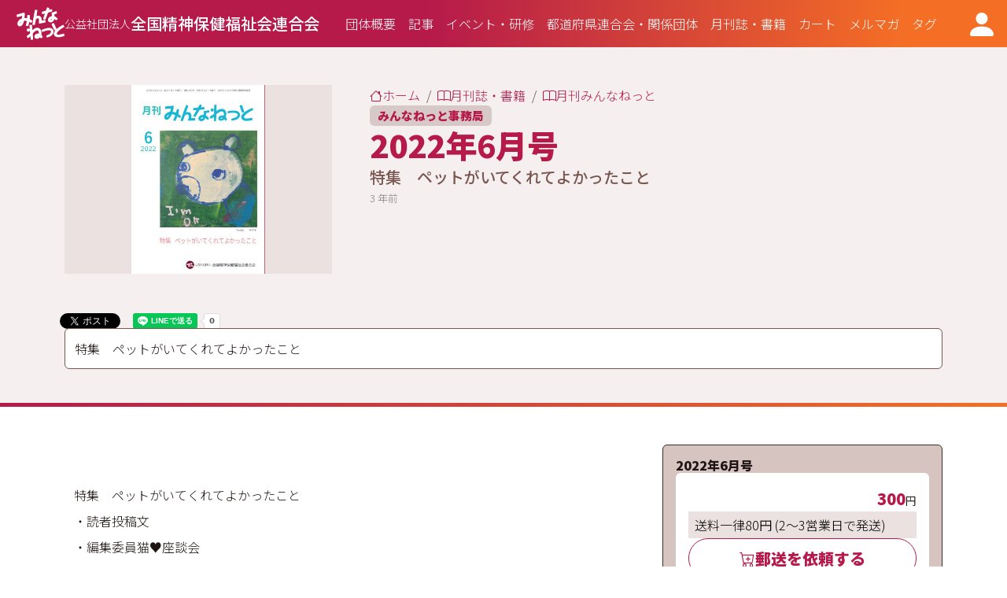

--- FILE ---
content_type: text/html; charset=UTF-8
request_url: https://seishinhoken.jp/magazines/01g4bvk328n661z2brq9n4kr5b
body_size: 19266
content:
<!doctype html>
<html lang="ja" class="h-100">

<head>
	<!-- googleTagManagerHead -->
<!-- Global site tag (gtag.js) - Google Analytics -->
<script async src="https://www.googletagmanager.com/gtag/js?id=UA-4907790-2"></script>
<script>
  window.dataLayer = window.dataLayer || [];
  function gtag(){dataLayer.push(arguments);}
  gtag('js', new Date());

  gtag('config', 'UA-4907790-2');
</script>
<!-- Required meta tags -->
<meta charset="utf-8">
<meta name="viewport" content="width=device-width, initial-scale=1">

<!-- THEME CSS -->
<!-- Google Fonts CSS -->
<link rel="preconnect" href="https://fonts.googleapis.com">
<link rel="preconnect" href="https://fonts.gstatic.com" crossorigin>
<link href="https://fonts.googleapis.com/css2?family=Noto+Sans+JP:wght@300;500;900&display=swap" rel="stylesheet">
<link href="/assets/themes/01hmwf7aqw7crsh1z5hd12zx8j/app.min.css" rel="stylesheet">


<!-- Icons -->
<link rel="stylesheet" href="https://cdn.jsdelivr.net/npm/bootstrap-icons@1.11.3/font/bootstrap-icons.min.css">
<!-- Other Icon Fonts CSS -->
<link href="/css/glyphicons.css" rel="stylesheet">




<!-- meta -->





<title>2022年6月号  | みんなねっと</title>


<link rel="canonical" href="https://seishinhoken.jp/magazines/01g4bvk328n661z2brq9n4kr5b">


<!-- Favicons -->
<!-- .ico / 16x16, 32x32 -->
<link rel="icon" href="/favicon.ico" sizes="any">
<!-- .svg -->
<link rel="icon" href="/assets/themes/01hmwf7aqw7crsh1z5hd12zx8j/icon.svg" type="image/svg+xml">
<!-- .png / 180×180 -->
<link rel="apple-touch-icon" href="/assets/themes/01hmwf7aqw7crsh1z5hd12zx8j/apple-touch-icon.png">
<!-- .webmanifest . .png / 192x192, 512x512 -->
<link rel="manifest" href="/manifest.webmanifest">


<meta name="og:url" content="https://seishinhoken.jp/magazines/01g4bvk328n661z2brq9n4kr5b">
<meta name="og:title" content="2022年6月号  | みんなねっと">


<meta name="og:type" content="article">


<!-- Other meta tags -->
<meta name="format-detection" content="telephone=no" />
<meta name="X-CSRF-TOKEN" content="31ff455303b122355618d47e1b72bae9">	

</head>

<body class="layout-default app-items page-magazines-01g4bvk328n661z2brq9n4kr5b">
	<div id="fb-root"></div>
<script async defer crossorigin="anonymous" src="https://connect.facebook.net/ja_JP/sdk.js#xfbml=1&version=v12.0" nonce="iCOpCPrF"></script><div id="fb-root"></div>
<script async defer crossorigin="anonymous" src="https://connect.facebook.net/ja_JP/sdk.js#xfbml=1&version=v12.0" nonce="iCOpCPrF"></script><header class="navbar navbar-expand-lg sticky-top bg-gradation bg-opacity-90"><nav class="container-xxl flex-nowrap"><!-- btns - plain -->
<div class="d-flex"><button type="button" data-bs-toggle="offcanvas" data-bs-target="#offcanvasHeaderNavbar" aria-controls="aria-controls" aria-label="Toggle navigation" data-hover-class-add="opacity-75" class="navbar-toggler d-lg-none btn border-0 p-0 shadow-none hover"><i aria-hidden="true" class="text-white fs-1 bi bi-list"></i></button></div><a aria-label="みんなねっと 公益社団法人 全国精神保健福祉会連合会" href="https://seishinhoken.jp" class="text-decoration-none h1 d-flex gap-2 hstack flex-nowrap mb-0 align-contents-baseline p-0 me-cg navbar-brand my-n2 my-lg-n1 me-lg-cg"><!-- picture - thru : items__contents :  -->
<picture class="d-block"><source media="(min-width: 992px)"><img src="https://seishinhoken.jp/assets/themes/01hmwf7aqw7crsh1z5hd12zx8j/mark-negative.svg" alt="みんなねっと 公益社団法人 全国精神保健福祉会連合会 ロゴ" class="d-block my-1" style="height: 2.75rem;"></picture><div class="hstack gap-1 text-white d-none d-lg-flex"><small class="fw-light fs-sm">公益社団法人</small><strong class="fw-semibold">全国精神保健福祉会連合会</strong></div></a><section class="overflow-hidden mx-lg-cg d-none d-lg-flex"><div id="swiper-header-nav" class="swiper"><div class="swiper-wrapper hstack"><a data-hover-class-add="text-decoration-underline link-offset-2" href="https://seishinhoken.jp/profile" class="swiper-slide w-auto text-decoration-none text-white me-3 hover"><span class="phrase">団体概要</span></a><a data-hover-class-add="text-decoration-underline link-offset-2" href="https://seishinhoken.jp/articles" class="swiper-slide w-auto text-decoration-none text-white me-3 hover"><span class="phrase">記事</span></a><a data-hover-class-add="text-decoration-underline link-offset-2" href="https://seishinhoken.jp/events" class="swiper-slide w-auto text-decoration-none text-white me-3 hover"><span class="phrase">イベント・研修</span></a><a data-hover-class-add="text-decoration-underline link-offset-2" href="https://seishinhoken.jp/groups" class="swiper-slide w-auto text-decoration-none text-white me-3 hover"><span class="phrase">都道府県連合会・関係団体</span></a><a data-hover-class-add="text-decoration-underline link-offset-2" href="https://seishinhoken.jp/books" class="swiper-slide w-auto text-decoration-none text-white me-3 hover"><span class="phrase">月刊誌・書籍</span></a><a data-hover-class-add="text-decoration-underline link-offset-2" href="https://seishinhoken.jp/cart" class="swiper-slide w-auto text-decoration-none text-white me-3 hover"><span class="phrase">カート</span></a><a data-hover-class-add="text-decoration-underline link-offset-2" href="https://seishinhoken.jp/mail_magazine" class="swiper-slide w-auto text-decoration-none text-white me-3 hover"><span class="phrase">メルマガ</span></a><a data-hover-class-add="text-decoration-underline link-offset-2" href="https://seishinhoken.jp/tags" class="swiper-slide w-auto text-decoration-none text-white me-3 hover"><span class="phrase">タグ</span></a></div>

<div class="swiper-button-next justify-content-end end-0 ps-5"><i class="text-white fs-6 opacity-75 bi bi-caret-right-fill"></i></div><div class="swiper-button-prev justify-content-start start-0 pe-5"><i class="text-white fs-6 opacity-75 bi bi-caret-left-fill"></i></div>
</div></section><!-- btns - plain -->
<div class="d-flex gap-2"><a data-hover-class-add="opacity-75" href="https://seishinhoken.jp/cart" id="navbarCart" class="btn border-0 p-0 hover lh-1 position-relative fade d-none"><i class="bi bi-cart-fill text-white fs-1"></i><strong id="navbarCartQty" class="position-absolute top-50 start-50 translate-middle fs-xs text-orange">0</strong></a><a data-hover-class-add="opacity-75" href="https://seishinhoken.jp/account" class="btn border-0 p-0 hover lh-1"><i class="bi bi-person-fill text-white fs-1"></i></a></div><div tabindex="-1" data-bs-scroll="true" aria-labelledby="offcanvasHeaderNavbarLabel" id="offcanvasHeaderNavbar" class="offcanvas offcanvas-start flex-grow-1 text-bg-body d-lg-none bg-body-tertiary w-90 border-end border-primary" style="--bs-offcanvas-width: 90vw;"><div class="offcanvas-header"><a href="https://seishinhoken.jp" id="offcanvasLabel" class="text-decoration-none h5 d-flex gap-2 hstack flex-wrap mb-0 align-contents-baseline offcanvas-title brand"><!-- picture - thru : items__contents :  -->
<div alt="みんなねっと 公益社団法人 全国精神保健福祉会連合会 ロゴ" class="col-4"><img src="https://seishinhoken.jp/assets/themes/01hmwf7aqw7crsh1z5hd12zx8j/positive.svg" alt="https://seishinhoken.jp/assets/themes/01hmwf7aqw7crsh1z5hd12zx8j/positive.svg" class="w-100"></div></a><!-- btns - plain -->
<button type="button" data-bs-dismiss="offcanvas" aria-label="Close" data-bs-target="#offcanvasHeaderNavbar" class="btn-close position-absolute top-0 end-0 m-cg z-1"></button></div><div class="offcanvas-body p-4 pt-0 p-lg-0"><section class="col-12 col-lg-8 d-lg-none"><div class="row border-top border-lg-0 pt-3 pt-lg-0"><section class="col-12 col-md-3"><ul class="d-flex flex-wrap list-unstyled gap-cg"><li><a href="https://seishinhoken.jp/news" class="lh-xs fs-smmd link-body-emphasis link-offset-2 link-underline link-underline-opacity-0 link-underline-opacity-75-hover">施策のうごき</a></li><li><a href="https://seishinhoken.jp/proposals" class="lh-xs fs-smmd link-body-emphasis link-offset-2 link-underline link-underline-opacity-0 link-underline-opacity-75-hover">意見・要望</a></li><li><a href="https://seishinhoken.jp/researches" class="lh-xs fs-smmd link-body-emphasis link-offset-2 link-underline link-underline-opacity-0 link-underline-opacity-75-hover">調査・研究</a></li><li><a href="https://seishinhoken.jp/informations" class="lh-xs fs-smmd link-body-emphasis link-offset-2 link-underline link-underline-opacity-0 link-underline-opacity-75-hover">お知らせ</a></li><li><a href="https://seishinhoken.jp/columns" class="lh-xs fs-smmd link-body-emphasis link-offset-2 link-underline link-underline-opacity-0 link-underline-opacity-75-hover">読み物・知識</a></li><li><a href="https://seishinhoken.jp/articles" class="lh-xs fs-smmd link-body-emphasis link-offset-2 link-underline link-underline-opacity-0 link-underline-opacity-75-hover">更新履歴</a></li></ul></section><section class="col-12 col-md-3"><ul class="d-flex flex-wrap list-unstyled gap-cg"><hr class="d-md-none text-body-secondary my-1 w-100"><li><a href="https://seishinhoken.jp/events" class="lh-xs fs-smmd link-body-emphasis link-offset-2 link-underline link-underline-opacity-0 link-underline-opacity-75-hover">イベント・研修</a></li><hr class="text-body-secondary my-1 w-100"><li><a href="https://seishinhoken.jp/publications" class="lh-xs fs-smmd link-body-emphasis link-offset-2 link-underline link-underline-opacity-0 link-underline-opacity-75-hover">書籍</a></li><li><a href="https://seishinhoken.jp/magazines" class="lh-xs fs-smmd link-body-emphasis link-offset-2 link-underline link-underline-opacity-0 link-underline-opacity-75-hover">月刊みんなねっと</a></li><li><a href="https://seishinhoken.jp/cart" class="lh-xs fs-smmd link-body-emphasis link-offset-2 link-underline link-underline-opacity-0 link-underline-opacity-75-hover">カート・注文</a></li><hr class="text-body-secondary my-1 w-100"><li><a href="https://seishinhoken.jp/groups" class="lh-xs fs-smmd link-body-emphasis link-offset-2 link-underline link-underline-opacity-0 link-underline-opacity-75-hover">都道府県連・関係団体</a></li></ul></section><section class="col-12 col-md-3"><ul class="d-flex flex-wrap list-unstyled gap-cg"><hr class="d-md-none text-body-secondary my-1 w-100"><li><a href="https://seishinhoken.jp/profile" class="lh-xs fs-smmd link-body-emphasis link-offset-2 link-underline link-underline-opacity-0 link-underline-opacity-75-hover">みんなねっととは?</a></li><li><a href="https://seishinhoken.jp/profile/organization" class="lh-xs fs-smmd link-body-emphasis link-offset-2 link-underline link-underline-opacity-0 link-underline-opacity-75-hover">組織紹介</a></li><li><a href="https://seishinhoken.jp/profile/organization/officers" class="lh-xs fs-smmd link-body-emphasis link-offset-2 link-underline link-underline-opacity-0 link-underline-opacity-75-hover">役員紹介</a></li><li><a href="https://seishinhoken.jp/profile/organization/disclosures" class="lh-xs fs-smmd link-body-emphasis link-offset-2 link-underline link-underline-opacity-0 link-underline-opacity-75-hover">事業・会計報告</a></li><li><a href="https://seishinhoken.jp/profile/families" class="lh-xs fs-smmd link-body-emphasis link-offset-2 link-underline link-underline-opacity-0 link-underline-opacity-75-hover">家族会について</a></li><li><a href="https://seishinhoken.jp/membership" class="lh-xs fs-smmd link-body-emphasis link-offset-2 link-underline link-underline-opacity-0 link-underline-opacity-75-hover">入会のご案内</a></li><li><a href="https://seishinhoken.jp/contributions" class="lh-xs fs-smmd link-body-emphasis link-offset-2 link-underline link-underline-opacity-0 link-underline-opacity-75-hover">ご寄付のお願い</a></li></ul></section><section class="col-12 col-md-3"><ul class="d-flex flex-wrap list-unstyled gap-cg"><hr class="d-md-none text-body-secondary my-1 w-100"><li><a href="https://seishinhoken.jp/account" class="lh-xs fs-smmd link-body-emphasis link-offset-2 link-underline link-underline-opacity-0 link-underline-opacity-75-hover">マイページ</a></li><li><a href="https://seishinhoken.jp/auth/signin" class="lh-xs fs-smmd link-body-emphasis link-offset-2 link-underline link-underline-opacity-0 link-underline-opacity-75-hover">ログイン</a></li><li><a href="https://seishinhoken.jp/auth/signup" class="lh-xs fs-smmd link-body-emphasis link-offset-2 link-underline link-underline-opacity-0 link-underline-opacity-75-hover">ID登録</a></li><hr class="text-body-secondary my-1 w-100"><li><a href="https://seishinhoken.jp/mail_magazine" class="lh-xs fs-smmd link-body-emphasis link-offset-2 link-underline link-underline-opacity-0 link-underline-opacity-75-hover">メールマガジン</a></li><li><a href="https://seishinhoken.jp/tags/counselor" class="lh-xs fs-smmd link-body-emphasis link-offset-2 link-underline link-underline-opacity-0 link-underline-opacity-75-hover">相談室</a></li></ul></section><div class="col-12">
	<div class="hstack flex-wrap gap-3 my-cg">
		<a
	href="https://seishinhoken.jp/profile/organization"
	class="lh-xs fs-sm link-body-emphasis link-offset-2 link-underline link-underline-opacity-0 link-underline-opacity-75-hover"
	>
	団体概要
</a><a
	href="https://seishinhoken.jp/privacy"
	class="lh-xs fs-sm link-body-emphasis link-offset-2 link-underline link-underline-opacity-0 link-underline-opacity-75-hover"
	>
	プライバシーポリシー
</a><a
	href="https://seishinhoken.jp/terms"
	class="lh-xs fs-sm link-body-emphasis link-offset-2 link-underline link-underline-opacity-0 link-underline-opacity-75-hover"
	>
	みんなねっとID利用規約
</a>
	</div>
</div></div></section>
<aside class="d-print-none d-lg-none mt-cg">
<div class="row row-cols-2 row-cols-lg-4 g-1 g-sm-cg">
	<section class="col d-flex"><div class="bg-gradation-v-light rounded w-100" style="padding: 1px;"><a data-hover-class-add="bg-opacity-90" href="https://seishinhoken.jp/mail_magazine" class="d-flex flex-column py-cg px-1 px-sm-cg bg-white rounded gap-cg h-100 text-decoration-none hover"><div class="vstack gap-1 text-center mb-0 fs-sm fs-sm-md"><svg version="1.1" xmlns="http://www.w3.org/2000/svg" xmlns:xlink="http://www.w3.org/1999/xlink" x="0px" y="0px" viewBox="0 12 48 24" xml:space="preserve" id="Layer_1" class="mx-auto" style="fill: var(--bs-primary);; width: 4rem;;"><g id="envelope_2_"><path d="M24,28L12,16h24L24,28z M24,30l-5-5l-7,7h24l-7-7L24,30z M30,24l6,6V18L30,24z M12,18v12l6-6L12,18z"/></g></svg><strong class="text-truncate fw-bold">メルマガ登録</strong></div><div class="vstack gap-2 text-body text-start d-none d-sm-flex">
	<p class="mb-0">メールマガジンではみんなねっとからの情報はもちろん、全国47都道府県家族会連合会の最新情報などをお届けします。ぜひご登録ください</p>
	
</div></a></div></section><section class="col d-flex"><div class="bg-gradation-v-light rounded w-100" style="padding: 1px;"><a data-hover-class-add="bg-opacity-90" href="https://seishinhoken.jp/membership" class="d-flex flex-column py-cg px-1 px-sm-cg bg-white rounded gap-cg h-100 text-decoration-none hover"><div class="vstack gap-1 text-center mb-0 fs-sm fs-sm-md"><svg version="1.1" xmlns="http://www.w3.org/2000/svg" xmlns:xlink="http://www.w3.org/1999/xlink" x="0px" y="0px" viewBox="0 12 48 24" xml:space="preserve" id="Layer_1" class="mx-auto" style="fill: var(--bs-primary);; width: 4rem;;"><g id="exit_2_"><path d="M21.616,24.293l-5.232,4.359C16.173,28.828,16,28.748,16,28.473V26h-5.5c-0.276,0-0.5-0.224-0.5-0.5v-3c0-0.276,0.224-0.5,0.5-0.5H16v-2.473c0-0.275,0.174-0.356,0.386-0.182l5.229,4.309C21.826,23.829,21.827,24.117,21.616,24.293zM36,14v18c0,0.127-0.028,0.246-0.072,0.358c-0.015,0.038-0.037,0.069-0.057,0.106c-0.037,0.07-0.078,0.136-0.131,0.194c-0.03,0.035-0.063,0.063-0.098,0.093c-0.057,0.048-0.117,0.089-0.184,0.123c-0.042,0.022-0.082,0.043-0.127,0.06c-0.024,0.008-0.044,0.024-0.069,0.031l-11,3C24.177,35.988,24.088,36,24,36c-0.217,0-0.431-0.07-0.607-0.205C23.145,35.605,23,35.312,23,35v-2h-4c-0.553,0-1-0.447-1-1v-2.611l5-4.167v-2.498l-5-4.122V14c0-0.553,0.447-1,1-1h16c0.039,0,0.071,0.018,0.109,0.021c0.056,0.007,0.107,0.018,0.161,0.033c0.09,0.025,0.17,0.062,0.247,0.11c0.028,0.018,0.063,0.02,0.09,0.04c0.016,0.012,0.022,0.032,0.037,0.046c0.077,0.065,0.137,0.144,0.191,0.23c0.021,0.035,0.05,0.064,0.067,0.101C35.962,13.71,36,13.85,36,14z M34,15.31l-9,2.454V33.69l9-2.454V15.31z"/></g></svg><strong class="text-truncate fw-bold">入会のご案内</strong></div><div class="vstack gap-2 text-body text-start d-none d-sm-flex">
	<p class="mb-0">ご賛同いただける方はどなたでもご入会することができます。皆さまからのご支援と会費によって、本会は運営していますので、ご入会をお願いいたします。</p>
	
</div></a></div></section><section class="col d-flex"><div class="bg-gradation-v-light rounded w-100" style="padding: 1px;"><a data-hover-class-add="bg-opacity-90" href="https://seishinhoken.jp/contributions" class="d-flex flex-column py-cg px-1 px-sm-cg bg-white rounded gap-cg h-100 text-decoration-none hover"><div class="vstack gap-1 text-center mb-0 fs-sm fs-sm-md"><svg version="1.1" xmlns="http://www.w3.org/2000/svg" xmlns:xlink="http://www.w3.org/1999/xlink" x="0px" y="0px" viewBox="0 12 48 24" xml:space="preserve" id="Layer_1" class="mx-auto" style="fill: var(--bs-primary);; width: 4rem;;"><g id="donate_2_"><path d="M19.995,14.51c0-2.148,2.978-3.675,4.499-1.346c1.616-2.329,4.499-0.802,4.499,1.346c0,1.656-2.59,3.083-4.499,5.694C22.585,17.592,19.995,16.165,19.995,14.51z M12.459,28.506L10,30.964l5.5,5.533l1.752-1.752c0.389-0.389,0.388-1.026,0-1.414L12.459,28.506z M37,22c0,0.781-0.016,1.031-0.757,1.608c0,0-5.853,4.898-7.07,5.947C27.956,30.605,27.641,31,25.484,31S21,31,21,31l-1.276,1.372c-0.545,0.414-0.938,0.414-1.392-0.001l-4.873-4.626c-0.348-0.337-0.417-0.624-0.146-1.026l2.796-2.687c0,0,4.727-2.631,5.165-2.883s0.888-0.243,1.288-0.056C22.963,21.281,26,23,26,23h3c0.347,0,0.662,0.178,0.844,0.473s0.199,0.663,0.044,0.973l-0.285,0.281l5.442-3.56c0,0,0.283-0.089,0.47-0.135S35.781,21,36,21S37,21.427,37,22z M30.159,26.227L28,27h-7.578c0,0-0.351,0.031-0.351-0.441s0.335-0.512,0.335-0.512l8.565-1.037l-3.255-0.209L22,22.781l-4.563,2.391l-2.328,1.969l3.922,3.531l1.41-1.4C20.594,29.124,20.79,29.028,21,29h5.641L30.159,26.227z"/></g></svg><strong class="text-truncate fw-bold">ご寄付のお願い</strong></div><div class="vstack gap-2 text-body text-start d-none d-sm-flex">
	<p class="mb-0">より充実した活動を行えるよう、ぜひ当会の趣旨にご賛同いただき、ご寄付くださいますようお願いいたします。</p>
	<p class="mb-0 mt-2 fs-sm lh-sm">当会へのご寄付は税制上の優遇措置が受けられます。</p>
</div></a></div></section><section class="col d-flex"><div class="bg-gradation-v-light rounded w-100" style="padding: 1px;"><a target="_blank" data-hover-class-add="bg-opacity-90" href="https://minnanet-salon.net/service" class="d-flex flex-column py-cg px-1 px-sm-cg bg-white rounded gap-cg h-100 text-decoration-none hover"><div class="vstack gap-1 text-center mb-0 fs-sm fs-sm-md"><svg version="1.1" xmlns="http://www.w3.org/2000/svg" xmlns:xlink="http://www.w3.org/1999/xlink" x="0px" y="0px" viewBox="0 12 48 24" xml:space="preserve" id="Layer_1" class="mx-auto" style="fill: var(--bs-primary);; width: 4rem;;"><g id="conversation_1_"><path d="M34.936,27.137c0.068,0.248-0.064,0.354-0.29,0.234l-3.445-1.806c-1.067,0.329-2.247,0.515-3.49,0.515c-4.767,0-8.632-2.689-8.632-6.007c0-3.318,3.865-6.008,8.632-6.008c4.768,0,8.633,2.689,8.633,6.008c0,1.551-0.851,2.958-2.236,4.024L34.936,27.137z M27.43,27.908c-5.705,0-10.173-3.299-10.173-7.512c0-0.649,0.119-1.275,0.319-1.872c-3.237,0.894-5.528,3.089-5.528,5.66c0,1.572,0.863,3.001,2.267,4.081l-0.84,3.082c-0.068,0.251,0.064,0.357,0.294,0.236l3.494-1.83c1.083,0.334,2.278,0.522,3.539,0.522c2.821,0,5.321-0.934,6.92-2.376C27.624,27.902,27.528,27.908,27.43,27.908z"/></g></svg><strong class="text-truncate fw-bold">みんなねっとサロン</strong></div><div class="vstack gap-2 text-body text-start d-none d-sm-flex">
	<p class="mb-0">家族同士が安心して気軽に繋がり、相談・情報交換ができるコミュニティサイト。<br />無料・匿名で利用できる新しいピアサポートシステムです。</p>
	
</div></a></div></section>
</div></aside></div><div class="offcanvas-footer bg-white text-center py-cg d-lg-none"><aside class="d-flex justify-content-center gap-3 d-print-none fs-4"><a data-hover-class-add="opacity-75" target="_blank" href="https://page.line.me/minnanet" id="01hs103ack7r7p7vz8vn1a53s3" class="hover" style="color: rgba(30,195,0, var(--bs-opacity, 1)) !important;;"><i title="LINE" class="bi bi-line"></i></a><a data-hover-class-add="opacity-75" target="_blank" href="https://x.com/minnanet" id="01j14b2cvr60pedm0qc3qgswwq" class="hover" style="color: rgba(0,0,0, var(--bs-opacity, 1)) !important;;"><i class="bi bi-twitter-x"></i></a></aside></div></div>

</nav></header>
	<!-- Begin main content -->
	<main>
		


<!-- header START -->
<!-- content START - items__contents :  : header-plain -->
<header class="bg-body-tertiary bg-opacity-50 border-bottom border-gradation border-1"><div class="container py-5"><div class="row g-3 g-lg-5"><!-- content colHeading -->
<div class="col-12 col-sm-8 vstack gap-3"><nav class="nav-breadcrumb"><ol class="breadcrumb mb-0"><li aria-current="page" class="breadcrumb-item active"><a href="https://seishinhoken.jp" class="hstack gap-1 text-decoration-none"><i class="bi bi-house"></i><span class="phrase">ホーム</span></a></li><li aria-current="page" class="breadcrumb-item active"><a href="https://seishinhoken.jp/books" class="hstack gap-1 text-decoration-none"><i class="bi bi-book"></i><span class="phrase">月刊誌・書籍</span></a></li><li aria-current="page" class="breadcrumb-item active"><a href="https://seishinhoken.jp/magazines" class="hstack gap-1 text-decoration-none"><i class="bi bi-book"></i><span class="phrase">月刊みんなねっと</span></a></li></ol></nav>

<div class="hstack gap-2 flex-wrap fs-5"><span class="hstack gap-1 badge bg-secondary badge bg-primary bg-opacity-25 text-primary"><span class="phrase">みんなねっと事務局</span></span></div><h1 class="d-flex gap-3 hstack flex-wrap mb-0 align-contents-baseline text-primary hstack flex-wrap gap-2 gap-lg-3 mb-0"><span class="fw-bolder">2022年6月号</span></h1><div class="lead fw-semibold text-secondary mb-lc-0"><p>特集　ペットがいてくれてよかったこと</p></div><div class="text-body-tertiary fs-xs hstack gap-1"><span class="phrase">3 年前</span></div>



</div>
<!-- content colPicture -->
<div class="col-12 col-sm-4 order-sm-first"><!-- picture - contain : items__contents :  -->
<div class="ratio ratio-1x1 ratio-md-slv bg-body-tertiary"><img src="https://seishinhoken.jp/files/items__contents/l/01g4c233q6yfzw0e5n51jk3dtx.jpg" alt="https://seishinhoken.jp/files/items__contents/l/01g4c233q6yfzw0e5n51jk3dtx.jpg" class="object-fit-contain"></div></div>
<!-- content colContent -->

<!-- content colDetail -->
<div class="col-12 order-last vstack gap-3"><div class="sns-page d-flex flex-wrap justify-content-start align-items-center gap-2">
		<div class="facebook" style="margin-left: -6px; margin-top: 3px; margin-bottom: -.5rem;">
		<div
			class="fb-like"
			data-href="https://seishinhoken.jp/magazines/01g4bvk328n661z2brq9n4kr5b"
			data-width=""
			data-layout="button_count"
			data-action="like"
			data-size="small"
			data-share="true"
			></div>
	</div>

	<div class="twitter" style="margin-right: 1rem; margin-bottom: -.5rem;">
		<a href="https://twitter.com/share?ref_src=twsrc%5Etfw"
			class="twitter-share-button"
			data-url="https://seishinhoken.jp/magazines/01g4bvk328n661z2brq9n4kr5b"
			data-show-count="false">
			Tweet
		</a>
		<script async src="https://platform.twitter.com/widgets.js" charset="utf-8"></script>
	</div>

	<div class="line" style="margin-right: 1rem; margin-bottom: -.5rem;">
		<div class="line-it-button"
			data-lang="ja"
			data-type="share-a"
			data-ver="3"
			data-url="https://seishinhoken.jp/magazines/01g4bvk328n661z2brq9n4kr5b"
			data-color="default"
			data-size="small"
			data-count="true"
			style="display: none;"></div>
		<script src="https://www.line-website.com/social-plugins/js/thirdparty/loader.min.js" async="async" defer="defer"></script>
	</div>

	<div class="hatena" style="margin-right: 1rem; margin-bottom: -.5rem;">
		<a
			href="https://b.hatena.ne.jp/entry/s/https://seishinhoken.jp/magazines/01g4bvk328n661z2brq9n4kr5b"
			class="hatena-bookmark-button"
			data-hatena-bookmark-layout="basic-label-counter"
			data-hatena-bookmark-lang="ja"
			title="このエントリーをはてなブックマークに追加"><img src="https://b.st-hatena.com/images/v4/public/entry-button/button-only@2x.png" alt="このエントリーをはてなブックマークに追加" width="20" height="20" style="border: none;" />
		</a>
		<script type="text/javascript" src="https://b.st-hatena.com/js/bookmark_button.js" charset="utf-8" async="async"></script>
	</div>
	</div>
<div class="border border-secondary bg-body p-cg rounded">特集　ペットがいてくれてよかったこと</div></div></div></div></header><!-- content END - items__contents :  : header-plain -->
<!-- header END -->


<div class="container py-5">
	<div class="row gy-5">
		<div class="col-12 col-lg-8 vstack gap-3">
			
			<!-- row START - items__contents - page -->
<!-- content START - items__contents : 01g4bvk328n661z2brq9n4kr5b : page -->
<div class="container py-5"><article class="vstack gap-5"><!-- content colHeading -->

<!-- content colPicture -->

<!-- content colContent -->
<div class="decoration"><p>特集　ペットがいてくれてよかったこと<br>・読者投稿文<br>・編集委員猫♥座談会　　</p>
<p>連載・その他<br>・みんなのわ―読者のページ<br>・多事彩々　洗濯　（野村忠良）　<br>・みんなねっと相談室から｟第38回｠　あるお父さまから<br>　「強制入院縮小の検討が進められているが入院が必要と思える息子は今後どうなるのでしょう？」<br>・子ども・きょうだい・配偶者家族いろいろ（その26）　　子どもの目に映った父と母<br>・リレー連載「リカバリーをめぐって、対話のように」㉑<br>　　地域で育む愛～自己“構成”感を高める～　福岡要（対話）真嶋信二　<br>・知りたい！聴きたい！こんなとりくみ（第15回）　<br>　「浦賀奉行所レモンサブレ」で浦賀の町おこし！<br>　　障害者地域活動支援センター　アトリエ夢喰虫（神奈川県・横須賀市）　<br>・カンタンてぬき術（料理編）　その21　簡単かぼちゃサラダ　<br>・統合失調症の最新情報　《第６回》治療方針の決め方　<br>・（マンガ）日々、コレ、トーシツ！〔第９回〕　木村きこり<br>・みんなねっとフォーラム　2021　<br>　　講演「『精神疾患に関わる遺伝、DNA、ゲノム』　講師　尾崎紀夫先生　<br>・お知らせしますみんなねっとの活動　</p></div><!-- rows START - vstack -->
<!-- row START - medias__files - grid -->
<!-- content START - medias__files : 01g4bwgx5g4mrh35rtbpy4fea7 : col -->
<!-- content colHeading -->

<!-- content colPicture -->

<!-- content colContent -->

<!-- content colDetail -->
<!-- content END - medias__files : 01g4bwgx5g4mrh35rtbpy4fea7 : col -->
<!-- row END - medias__files - grid -->
<!-- row START - medias__files - grid -->
<!-- content START - medias__files : 01g4bwjzjgc109q43ya8tczf33 : col -->
<!-- content colHeading -->

<!-- content colPicture -->

<!-- content colContent -->

<!-- content colDetail -->
<!-- content END - medias__files : 01g4bwjzjgc109q43ya8tczf33 : col -->
<!-- row END - medias__files - grid -->
<!-- rows END - vstack -->

<!-- content colDetail -->
</article></div><!-- content END - items__contents : 01g4bvk328n661z2brq9n4kr5b : page -->
<!-- row END - items__contents - page -->

			
		</div>
		<div class="col-12 col-lg-4 vstack gap-3">
			
			
			<!-- rows START - display -->
<div class="card bg-body-secondary border-dark"><!-- row START - items__variations - display -->
<div class="card-body vstack gap-3"><!-- content START - items__variations : 01g4bwmz1rreqz4ewbygrkcdhw : grid -->
<div class="vstack gap-2 position-relative mb-lc-0"><!-- content colHeading -->
<div class="gap-2"><h6 class="d-flex gap-2 hstack flex-wrap mb-0 align-contents-baseline"><span class="phrase">2022年6月号</span></h6></div>
<!-- content colPicture -->

<!-- content colContent -->
<!-- rows START - display -->
<div class="row row-cols-1 g-cg"><!-- row START - items__offers - display -->
<div class="col"><!-- content START - items__offers : 01g6wch8485h021x1c1r2jqga0 : grid -->
<div class="card card-body vstack gap-2 border-0"><!-- content colHeading -->
<div class="gap-2"><div class="justify-content-end hstack gap-1 align-items-baseline flex-wrap price"><strong class="fw-bold text-danger fs-lg phrase">300</strong><small>円</small></div>
</div>
<!-- content colPicture -->

<!-- content colContent -->
<div class="text-bg-light py-1 px-2"><span class="phrase">送料一律80円 (2〜3営業日で発送)</span></div>
<!-- content colDetail -->
<!-- btns - vstack -->
<div class="vstack gap-2"><a href="https://seishinhoken.jp/cart/01g6wch8485h021x1c1r2jqga0" class="btn btn-outline-primary d-flex justify-content-center align-items-baseline gap-1 hover btn-lg rounded-pill"><i class="bi bi-cart-plus"></i><span class="fw-bold">郵送を依頼する</span></a></div></div><!-- content END - items__offers : 01g6wch8485h021x1c1r2jqga0 : grid -->
</div><!-- row END - items__offers - display -->
</div><!-- rows END - display -->
<div class="px-cg py-1 text-center text-bg-success">
	<i class="bi bi-check-circle-fill"></i>
	在庫あり
</div>
<!-- content colDetail -->
</div><!-- content END - items__variations : 01g4bwmz1rreqz4ewbygrkcdhw : grid -->
</div><!-- row END - items__variations - display -->
</div><!-- rows END - display -->

			<div class="border border-5 border-color-500 rounded p-3 mb-lc-0">
	<h5 class="text-secondary mb-3">
		<i class="bi bi-file-earmark-pdf-fill text-primary"></i> <strong>電子版 月刊みんなねっと</strong>
	</h5>
	<div class="hstack gap-1 mb-3">
		<a
	href="/files/medias__files/src/01g4bwgxf74hbx72grdn5e7asa.pdf"
	class="col-6 btn hover bg-success text-white d-flex flex-column justify-content-center align-items-center py-2 text-decoration-none"
	target="_blank"
	>
	<i class="bi bi-download d-block fs-3"></i>
	<div class="fs-xs">完全版2022年6月号</div>
</a>		<a
	href="/files/medias__files/src/01g4bwjznjhmjmmc9zqz2bse2q.pdf"
	class="col-6 btn hover bg-success text-white d-flex flex-column justify-content-center align-items-center py-2 text-decoration-none"
	target="_blank"
	>
	<i class="bi bi-download d-block fs-3"></i>
	<div class="fs-xs">ダイジェスト版　2022年6月号</div>
</a>	</div>
	<p class="fs-md mb-2 lh-sm">
		<strong>オンラインタイプの賛助会員の方は完全版が読めます。</strong>
	</p>
	<p class="fs-sm mb-1">
		<i class="bi bi-info-circle text-info"></i>
		郵送タイプの賛助会員の方は発行から半年経過した完全版が読めます。
	</p>
	<p class="fs-sm">
		<i class="bi bi-info-circle text-info"></i>
		賛助会員以外の方は発行から1年以上経過した完全版が読めます。
	</p>
</div>

		</div>
	</div>
</div>




<!-- row START - auths__groups - section -->
<section class="bg-body-tertiary"><!-- content START - auths__groups : 01btbycsw8gz21cftp8axm965c : section -->
<div class="container py-5"><div class="row g-cg position-relative vstack gap-4"><!-- content colHeading -->
<div class="col-12 vstack gap-3"><h3 class="d-flex gap-2 hstack flex-wrap mb-0 align-contents-baseline"><small>公益社団法人</small><span class="phrase">全国精神保健福祉会連合会</span><small class="text-secondary">みんなねっと事務局</small></h3></div>
<!-- content colPicture -->

<!-- content colContent -->
<div class="col-12 vstack gap-3"><address class="vstack gap-cg mb-0 mb-lc-0"><div class="vstack"><span class="postal-code text-nowrap"><span class="text-secondary">〒</span>
167-0054</span>
<div class="d-flex flex-wrap gap-1"><span class="addr-prefecture">東京都</span>
<span class="addr-city">杉並区</span>
<span class="addr-town">松庵</span>
<span class="addr-street">3-13-12</span></div>

</div><div class="d-flex flex-column align-items-start gap-1 mb-0 mb-lc-0"><div class="d-flex flex-nowrap gap-2 text-decoration-none contact-tel"><div class="hstack align-items-baseline gap-1 text-secondary"><i class="bi bi-telephone"></i></div><strong class="phrase">03-5941-6345</strong></div><div class="d-flex flex-nowrap gap-2 text-decoration-none contact-fax"><div class="hstack align-items-baseline gap-1 text-secondary"><i class="bi bi-file-arrow-up"></i><small>FAX</small></div><span class="phrase">03-5941-6347</span></div><!-- btns - default -->
<div class="d-flex flex-wrap align-items-center gap-1 mt-2"><a data-bs-toggle="modal" data-bs-target="#modalLinkContact" data-bs-bm-link-url="https://seishinhoken.jp" data-bs-bm-link-phrase="https://seishinhoken.jp" href="https://seishinhoken.jp/url" class="btn btn-outline-info d-flex align-items-baseline gap-1"><i class="bi bi-globe"></i><span class="phrase">Webサイト</span></a><a data-bs-toggle="modal" data-bs-target="#modalLinkContact" data-bs-bm-link-url="https://www.twitter.com/minnanet" data-bs-bm-link-phrase="X (Twitter) @minnanet" href="https://seishinhoken.jp/twitter" class="btn btn-outline-{color}" style="color: rgba(0,0,0, var(--bs-opacity, 1)) !important;; border-color: rgba(0,0,0, var(--bs-border-opacity, 1)) !important;;"><i class="bi bi-twitter-x"></i><span class="phrase">X (Twitter)</span></a></div></div></address></div>
<!-- content colDetail -->
<div class="col-12 vstack gap-3"><!-- btns - next -->
<div class="d-flex flex-wrap justify-content-end align-items-center gap-3"><a href="https://seishinhoken.jp/profile/organization" class="d-flex align-items-baseline text-decoration-none gap-1"><span class="phrase">詳細</span><i class="bi bi-arrow-right-square-fill"></i></a></div></div></div></div><!-- content END - auths__groups : 01btbycsw8gz21cftp8axm965c : section -->
</section><!-- row END - auths__groups - section -->


	</main>
	<!-- End main content -->

	<nav class="bg-body-secondary"><div class="container py-5"><!-- btns - prev -->
<div class="d-flex flex-wrap justify-content-start align-items-center gap-3"><a href="https://seishinhoken.jp" class="d-flex align-items-baseline text-decoration-none gap-1 text-reset"><i class="bi bi-house"></i><span class="phrase">ホーム</span></a><a href="https://seishinhoken.jp/books" class="d-flex align-items-baseline text-decoration-none gap-1 text-reset"><i class="bi bi-book"></i><span class="phrase">月刊誌・書籍</span></a><a href="https://seishinhoken.jp/magazines" class="d-flex align-items-baseline text-decoration-none gap-1 text-reset"><i class="bi bi-book"></i><span class="phrase">月刊みんなねっと</span></a></div></div></nav>		<section
	class="d-flex justify-content-between align-items-center d-print-none border-top border-gradation bg-gradation bg-gradation-light"
	>
	<div class="container py-5 vstack gap-5">
		<h3 class="d-flex justify-content-center align-items-center text-primary mb-0">
			都道府県連・関係団体
		</h3>
		<div>
			<p class="position-absolute">
	<i class="bi bi-circle-fill text-red"></i> 90日以内の更新があります
	<br>
	<i class="bi bi-circle-fill text-orange"></i> 180日以内の更新があります
</p>
<ul class="map-japan unstyled position-relative">
	<li class="map-japan-hokkaido overflow-hidden position-absolute d-flex justify-content-center align-items-center">
	<a
	class="flex-fill d-flex justify-content-center align-items-center text-decoration-none bg-white hover"
	data-hover-class-add="text-bg-secondary"
	data-hover-class-remove="bg-white"
	href="/groups/hokkaido">北海道</a>
</li><li class="map-japan-aomori overflow-hidden position-absolute d-flex justify-content-center align-items-center">
	<a
	class="flex-fill d-flex justify-content-center align-items-center text-decoration-none bg-white hover"
	data-hover-class-add="text-bg-secondary"
	data-hover-class-remove="bg-white"
	href="/groups/aomori">青森</a>
</li><li class="map-japan-iwate overflow-hidden position-absolute d-flex justify-content-center align-items-center">
	<a
	class="flex-fill d-flex justify-content-center align-items-center text-decoration-none bg-white hover"
	data-hover-class-add="text-bg-secondary"
	data-hover-class-remove="bg-white"
	href="/groups/iwate">岩手</a>
</li><li class="map-japan-miyagi overflow-hidden position-absolute d-flex justify-content-center align-items-center">
	<a
	class="flex-fill d-flex justify-content-center align-items-center text-decoration-none bg-white hover"
	data-hover-class-add="text-bg-secondary"
	data-hover-class-remove="bg-white"
	href="/groups/miyagi">宮城</a>
</li><li class="map-japan-akita overflow-hidden position-absolute d-flex justify-content-center align-items-center">
	<a
	class="flex-fill d-flex justify-content-center align-items-center text-decoration-none bg-white hover"
	data-hover-class-add="text-bg-secondary"
	data-hover-class-remove="bg-white"
	href="/groups/akita">秋田</a>
</li><li class="map-japan-yamagata overflow-hidden position-absolute d-flex justify-content-center align-items-center">
	<a
	class="flex-fill d-flex justify-content-center align-items-center text-decoration-none bg-white hover"
	data-hover-class-add="text-bg-secondary"
	data-hover-class-remove="bg-white"
	href="/groups/yamagata">山形</a>
</li><li class="map-japan-fukushima overflow-hidden position-absolute d-flex justify-content-center align-items-center">
	<a
	class="flex-fill d-flex justify-content-center align-items-center text-decoration-none bg-white hover"
	data-hover-class-add="text-bg-secondary"
	data-hover-class-remove="bg-white"
	href="/groups/fukushima">福島</a>
</li><li class="map-japan-ibaraki overflow-hidden position-absolute d-flex justify-content-center align-items-center">
	<a
	class="flex-fill d-flex justify-content-center align-items-center text-decoration-none bg-red-subtle hover z-1"
	data-hover-class-add="text-bg-red"
	data-hover-class-remove="bg-red-subtle"
	style="outline: 1px solid var(--bs-red); outline-offset: -1px;"
	href="/groups/ibaraki">茨城
</a>
</li><li class="map-japan-tochigi overflow-hidden position-absolute d-flex justify-content-center align-items-center">
	<a
	class="flex-fill d-flex justify-content-center align-items-center text-decoration-none bg-white hover"
	data-hover-class-add="text-bg-secondary"
	data-hover-class-remove="bg-white"
	href="/groups/tochigi">栃木</a>
</li><li class="map-japan-gunma overflow-hidden position-absolute d-flex justify-content-center align-items-center">
	<a
	class="flex-fill d-flex justify-content-center align-items-center text-decoration-none bg-orange-subtle hover z-1"
	style="outline: 1px solid var(--bs-orange); outline-offset: -1px;"
	data-hover-class-add="text-bg-orange"
	data-hover-class-remove="bg-orange-subtle"
	href="/groups/gunma">群馬
</a>
</li><li class="map-japan-saitama overflow-hidden position-absolute d-flex justify-content-center align-items-center">
	<a
	class="flex-fill d-flex justify-content-center align-items-center text-decoration-none bg-white hover"
	data-hover-class-add="text-bg-secondary"
	data-hover-class-remove="bg-white"
	href="/groups/saitama">埼玉</a>
</li><li class="map-japan-chiba overflow-hidden position-absolute d-flex justify-content-center align-items-center">
	<a
	class="flex-fill d-flex justify-content-center align-items-center text-decoration-none bg-white hover"
	data-hover-class-add="text-bg-secondary"
	data-hover-class-remove="bg-white"
	href="/groups/chiba">千葉</a>
</li><li class="map-japan-tokyo overflow-hidden position-absolute d-flex justify-content-center align-items-center">
	<a
	class="flex-fill d-flex justify-content-center align-items-center text-decoration-none bg-white hover"
	data-hover-class-add="text-bg-secondary"
	data-hover-class-remove="bg-white"
	href="/groups/tokyo">東京</a>
</li><li class="map-japan-kanagawa overflow-hidden position-absolute d-flex justify-content-center align-items-center">
	<a
	class="flex-fill d-flex justify-content-center align-items-center text-decoration-none bg-white hover"
	data-hover-class-add="text-bg-secondary"
	data-hover-class-remove="bg-white"
	href="/groups/kanagawa">神奈川</a>
</li><li class="map-japan-niigata overflow-hidden position-absolute d-flex justify-content-center align-items-center">
	<a
	class="flex-fill d-flex justify-content-center align-items-center text-decoration-none bg-white hover"
	data-hover-class-add="text-bg-secondary"
	data-hover-class-remove="bg-white"
	href="/groups/niigata">新潟</a>
</li><li class="map-japan-toyama overflow-hidden position-absolute d-flex justify-content-center align-items-center">
	<a
	class="flex-fill d-flex justify-content-center align-items-center text-decoration-none bg-white hover"
	data-hover-class-add="text-bg-secondary"
	data-hover-class-remove="bg-white"
	href="/groups/toyama">富山</a>
</li><li class="map-japan-ishikawa overflow-hidden position-absolute d-flex justify-content-center align-items-center">
	<a
	class="flex-fill d-flex justify-content-center align-items-center text-decoration-none bg-white hover"
	data-hover-class-add="text-bg-secondary"
	data-hover-class-remove="bg-white"
	href="/groups/ishikawa">石川</a>
</li><li class="map-japan-fukui overflow-hidden position-absolute d-flex justify-content-center align-items-center">
	<a
	class="flex-fill d-flex justify-content-center align-items-center text-decoration-none bg-white hover"
	data-hover-class-add="text-bg-secondary"
	data-hover-class-remove="bg-white"
	href="/groups/fukui">福井</a>
</li><li class="map-japan-yamanashi overflow-hidden position-absolute d-flex justify-content-center align-items-center">
	<a
	class="flex-fill d-flex justify-content-center align-items-center text-decoration-none bg-white hover"
	data-hover-class-add="text-bg-secondary"
	data-hover-class-remove="bg-white"
	href="/groups/yamanashi">山梨</a>
</li><li class="map-japan-nagano overflow-hidden position-absolute d-flex justify-content-center align-items-center">
	<a
	class="flex-fill d-flex justify-content-center align-items-center text-decoration-none bg-white hover"
	data-hover-class-add="text-bg-secondary"
	data-hover-class-remove="bg-white"
	href="/groups/nagano">長野</a>
</li><li class="map-japan-gifu overflow-hidden position-absolute d-flex justify-content-center align-items-center">
	<a
	class="flex-fill d-flex justify-content-center align-items-center text-decoration-none bg-white hover"
	data-hover-class-add="text-bg-secondary"
	data-hover-class-remove="bg-white"
	href="/groups/gifu">岐阜</a>
</li><li class="map-japan-shizuoka overflow-hidden position-absolute d-flex justify-content-center align-items-center">
	<a
	class="flex-fill d-flex justify-content-center align-items-center text-decoration-none bg-white hover"
	data-hover-class-add="text-bg-secondary"
	data-hover-class-remove="bg-white"
	href="/groups/shizuoka">静岡</a>
</li><li class="map-japan-aichi overflow-hidden position-absolute d-flex justify-content-center align-items-center">
	<a
	class="flex-fill d-flex justify-content-center align-items-center text-decoration-none bg-white hover"
	data-hover-class-add="text-bg-secondary"
	data-hover-class-remove="bg-white"
	href="/groups/aichi">愛知</a>
</li><li class="map-japan-mie overflow-hidden position-absolute d-flex justify-content-center align-items-center">
	<a
	class="flex-fill d-flex justify-content-center align-items-center text-decoration-none bg-white hover"
	data-hover-class-add="text-bg-secondary"
	data-hover-class-remove="bg-white"
	href="/groups/mie">三重</a>
</li><li class="map-japan-shiga overflow-hidden position-absolute d-flex justify-content-center align-items-center">
	<a
	class="flex-fill d-flex justify-content-center align-items-center text-decoration-none bg-white hover"
	data-hover-class-add="text-bg-secondary"
	data-hover-class-remove="bg-white"
	href="/groups/shiga">滋賀</a>
</li><li class="map-japan-kyoto overflow-hidden position-absolute d-flex justify-content-center align-items-center">
	<a
	class="flex-fill d-flex justify-content-center align-items-center text-decoration-none bg-white hover"
	data-hover-class-add="text-bg-secondary"
	data-hover-class-remove="bg-white"
	href="/groups/kyoto">京都</a>
</li><li class="map-japan-osaka overflow-hidden position-absolute d-flex justify-content-center align-items-center">
	<a
	class="flex-fill d-flex justify-content-center align-items-center text-decoration-none bg-white hover"
	data-hover-class-add="text-bg-secondary"
	data-hover-class-remove="bg-white"
	href="/groups/osaka">大阪</a>
</li><li class="map-japan-hyogo overflow-hidden position-absolute d-flex justify-content-center align-items-center">
	<a
	class="flex-fill d-flex justify-content-center align-items-center text-decoration-none bg-white hover"
	data-hover-class-add="text-bg-secondary"
	data-hover-class-remove="bg-white"
	href="/groups/hyogo">兵庫</a>
</li><li class="map-japan-nara overflow-hidden position-absolute d-flex justify-content-center align-items-center">
	<a
	class="flex-fill d-flex justify-content-center align-items-center text-decoration-none bg-white hover"
	data-hover-class-add="text-bg-secondary"
	data-hover-class-remove="bg-white"
	href="/groups/nara">奈良</a>
</li><li class="map-japan-wakayama overflow-hidden position-absolute d-flex justify-content-center align-items-center">
	<a
	class="flex-fill d-flex justify-content-center align-items-center text-decoration-none bg-white hover"
	data-hover-class-add="text-bg-secondary"
	data-hover-class-remove="bg-white"
	href="/groups/wakayama">和歌山</a>
</li><li class="map-japan-tottori overflow-hidden position-absolute d-flex justify-content-center align-items-center">
	<a
	class="flex-fill d-flex justify-content-center align-items-center text-decoration-none bg-white hover"
	data-hover-class-add="text-bg-secondary"
	data-hover-class-remove="bg-white"
	href="/groups/tottori">鳥取</a>
</li><li class="map-japan-shimane overflow-hidden position-absolute d-flex justify-content-center align-items-center">
	<a
	class="flex-fill d-flex justify-content-center align-items-center text-decoration-none bg-white hover"
	data-hover-class-add="text-bg-secondary"
	data-hover-class-remove="bg-white"
	href="/groups/shimane">島根</a>
</li><li class="map-japan-okayama overflow-hidden position-absolute d-flex justify-content-center align-items-center">
	<a
	class="flex-fill d-flex justify-content-center align-items-center text-decoration-none bg-white hover"
	data-hover-class-add="text-bg-secondary"
	data-hover-class-remove="bg-white"
	href="/groups/okayama">岡山</a>
</li><li class="map-japan-hiroshima overflow-hidden position-absolute d-flex justify-content-center align-items-center">
	<a
	class="flex-fill d-flex justify-content-center align-items-center text-decoration-none bg-white hover"
	data-hover-class-add="text-bg-secondary"
	data-hover-class-remove="bg-white"
	href="/groups/hiroshima">広島</a>
</li><li class="map-japan-yamaguchi overflow-hidden position-absolute d-flex justify-content-center align-items-center">
	<a
	class="flex-fill d-flex justify-content-center align-items-center text-decoration-none bg-white hover"
	data-hover-class-add="text-bg-secondary"
	data-hover-class-remove="bg-white"
	href="/groups/yamaguchi">山口</a>
</li><li class="map-japan-tokushima overflow-hidden position-absolute d-flex justify-content-center align-items-center">
	<a
	class="flex-fill d-flex justify-content-center align-items-center text-decoration-none bg-white hover"
	data-hover-class-add="text-bg-secondary"
	data-hover-class-remove="bg-white"
	href="/groups/tokushima">徳島</a>
</li><li class="map-japan-kagawa overflow-hidden position-absolute d-flex justify-content-center align-items-center">
	<a
	class="flex-fill d-flex justify-content-center align-items-center text-decoration-none bg-white hover"
	data-hover-class-add="text-bg-secondary"
	data-hover-class-remove="bg-white"
	href="/groups/kagawa">香川</a>
</li><li class="map-japan-ehime overflow-hidden position-absolute d-flex justify-content-center align-items-center">
	<a
	class="flex-fill d-flex justify-content-center align-items-center text-decoration-none bg-white hover"
	data-hover-class-add="text-bg-secondary"
	data-hover-class-remove="bg-white"
	href="/groups/ehime">愛媛</a>
</li><li class="map-japan-kochi overflow-hidden position-absolute d-flex justify-content-center align-items-center">
	<a
	class="flex-fill d-flex justify-content-center align-items-center text-decoration-none bg-white hover"
	data-hover-class-add="text-bg-secondary"
	data-hover-class-remove="bg-white"
	href="/groups/kochi">高知</a>
</li><li class="map-japan-fukuoka overflow-hidden position-absolute d-flex justify-content-center align-items-center">
	<a
	class="flex-fill d-flex justify-content-center align-items-center text-decoration-none bg-white hover"
	data-hover-class-add="text-bg-secondary"
	data-hover-class-remove="bg-white"
	href="/groups/fukuoka">福岡</a>
</li><li class="map-japan-saga overflow-hidden position-absolute d-flex justify-content-center align-items-center">
	<a
	class="flex-fill d-flex justify-content-center align-items-center text-decoration-none bg-white hover"
	data-hover-class-add="text-bg-secondary"
	data-hover-class-remove="bg-white"
	href="/groups/saga">佐賀</a>
</li><li class="map-japan-nagasaki overflow-hidden position-absolute d-flex justify-content-center align-items-center">
	<a
	class="flex-fill d-flex justify-content-center align-items-center text-decoration-none bg-white hover"
	data-hover-class-add="text-bg-secondary"
	data-hover-class-remove="bg-white"
	href="/groups/nagasaki">長崎</a>
</li><li class="map-japan-kumamoto overflow-hidden position-absolute d-flex justify-content-center align-items-center">
	<a
	class="flex-fill d-flex justify-content-center align-items-center text-decoration-none bg-orange-subtle hover z-1"
	style="outline: 1px solid var(--bs-orange); outline-offset: -1px;"
	data-hover-class-add="text-bg-orange"
	data-hover-class-remove="bg-orange-subtle"
	href="/groups/kumamoto">熊本
</a>
</li><li class="map-japan-oita overflow-hidden position-absolute d-flex justify-content-center align-items-center">
	<a
	class="flex-fill d-flex justify-content-center align-items-center text-decoration-none bg-white hover"
	data-hover-class-add="text-bg-secondary"
	data-hover-class-remove="bg-white"
	href="/groups/oita">大分</a>
</li><li class="map-japan-miyazaki overflow-hidden position-absolute d-flex justify-content-center align-items-center">
	<a
	class="flex-fill d-flex justify-content-center align-items-center text-decoration-none bg-white hover"
	data-hover-class-add="text-bg-secondary"
	data-hover-class-remove="bg-white"
	href="/groups/miyazaki">宮崎</a>
</li><li class="map-japan-kagoshima overflow-hidden position-absolute d-flex justify-content-center align-items-center">
	<a
	class="flex-fill d-flex justify-content-center align-items-center text-decoration-none bg-white hover"
	data-hover-class-add="text-bg-secondary"
	data-hover-class-remove="bg-white"
	href="/groups/kagoshima">鹿児島</a>
</li><li class="map-japan-okinawa overflow-hidden position-absolute d-flex justify-content-center align-items-center">
	<a
	class="flex-fill d-flex justify-content-center align-items-center text-decoration-none bg-white hover"
	data-hover-class-add="text-bg-secondary"
	data-hover-class-remove="bg-white"
	href="/groups/okinawa">沖縄</a>
</li><li class="map-japan-kodomopeer overflow-hidden position-absolute d-flex justify-content-center align-items-center">
	<a
	class="flex-fill d-flex justify-content-center align-items-center text-decoration-none bg-white hover"
	data-hover-class-add="text-bg-secondary"
	data-hover-class-remove="bg-white"
	href="/groups/kodomopeer">こどもの立場</a>
</li><li class="map-japan-seishinpartner overflow-hidden position-absolute d-flex justify-content-center align-items-center">
	<a
	class="flex-fill d-flex justify-content-center align-items-center text-decoration-none bg-white hover"
	data-hover-class-add="text-bg-secondary"
	data-hover-class-remove="bg-white"
	href="/groups/seishinpartner">配偶者の立場</a>
</li>
</ul>
		</div>
		<!-- btns - next -->
<div class="d-flex flex-wrap justify-content-end align-items-center gap-3"><a href="https://seishinhoken.jp/groups" class="d-flex align-items-baseline text-decoration-none gap-1"><span class="phrase">都道府県連・関係団体一覧</span><i class="bi bi-arrow-right-square-fill"></i></a></div>
	</div>
</section>
<section class="nav-tags d-print-none" style="background-color:var(--bs-gray-500);">
	<div class="container-fluid py-5 vstack gap-4">
		<h3 class="d-flex justify-content-center align-items-center text-white mb-0">
			<i class="bi bi-tags-fill me-2"></i>
			<span class="d-none d-sm-inline">みんなねっとの</span>タグ・ハッシュタグ
		</h3>

		<!-- rows START - btns -->
<div id="gridFooterTags" class="position-relative row row-cols-1 row-cols-md-2 row-cols-lg-3 g-2"><!-- row START - commons__tags - tag -->
<div class="col"><!-- content START - commons__tags :  : plain -->
<a data-hover-style="background-color:var(--bs-orange-bg-subtle) !important; background-opacity:var(--bs-bg-opacity, 1) !important; color: var(--bs-black) !important; opacity:var(--bs-opacity, 1) !important;" href="https://seishinhoken.jp/tags/library" class="hover stretched-link text-decoration-none h3 d-flex gap-3 hstack flex-nowrap mb-0 align-contents-baseline fs-5 p-cg rounded" style="background-color: rgba(247,147,92, var(--bs-bg-opacity, 1)) !important;; color: rgba(0,0,0, var(--bs-opacity, 1)) !important;;"><i class="fs-3 glyphicons glyphicons-book"></i><div class="d-flex flex-wrap justify-content-start align-items-center column-gap-2 row-gap-1 hover"><span class="phrase">みんなねっと情報ライブラリ</span><small class="fw-semibold">病気や生活の知識・読み物</small></div></a><!-- content END - commons__tags :  : plain -->
</div><!-- row END - commons__tags - tag -->
<!-- row START - commons__tags - tag -->
<div class="col"><!-- content START - commons__tags :  : plain -->
<a data-hover-style="background-color:var(--bs-primary-bg-subtle) !important; background-opacity:var(--bs-bg-opacity, 1) !important; color: var(--bs-black) !important; opacity:var(--bs-opacity, 1) !important;" href="https://seishinhoken.jp/tags/salon" class="hover stretched-link text-decoration-none h3 d-flex gap-3 hstack flex-nowrap mb-0 align-contents-baseline fs-5 p-cg rounded" style="background-color: rgba(200,83,119, var(--bs-bg-opacity, 1)) !important;; color: rgba(0,0,0, var(--bs-opacity, 1)) !important;;"><i class="fs-3 glyphicons glyphicons-chat"></i><div class="d-flex flex-wrap justify-content-start align-items-center column-gap-2 row-gap-1 hover"><span class="phrase">みんなねっとサロン</span></div></a><!-- content END - commons__tags :  : plain -->
</div><!-- row END - commons__tags - tag -->
<!-- row START - commons__tags - tag -->
<div class="col"><!-- content START - commons__tags :  : plain -->
<a data-hover-style="background-color:var(--bs-pink-bg-subtle) !important; background-opacity:var(--bs-bg-opacity, 1) !important; color: var(--bs-black) !important; opacity:var(--bs-opacity, 1) !important;" href="https://seishinhoken.jp/tags/counselor" class="hover stretched-link text-decoration-none h3 d-flex gap-3 hstack flex-nowrap mb-0 align-contents-baseline fs-5 p-cg rounded" style="background-color: rgba(219,135,151, var(--bs-bg-opacity, 1)) !important;; color: rgba(0,0,0, var(--bs-opacity, 1)) !important;;"><i class="fs-3 glyphicons glyphicons-phone-alt "></i><div class="d-flex flex-wrap justify-content-start align-items-center column-gap-2 row-gap-1 hover"><span class="phrase">みんなねっと相談室</span></div></a><!-- content END - commons__tags :  : plain -->
</div><!-- row END - commons__tags - tag -->
<!-- row START - commons__tags - tag -->
<div class="col"><!-- content START - commons__tags :  : plain -->
<a data-hover-style="background-color:var(--bs-purple-bg-subtle) !important; background-opacity:var(--bs-bg-opacity, 1) !important; color: var(--bs-black) !important; opacity:var(--bs-opacity, 1) !important;" href="https://seishinhoken.jp/tags/fare" class="hover stretched-link text-decoration-none h3 d-flex gap-3 hstack flex-nowrap mb-0 align-contents-baseline fs-5 p-cg rounded" style="background-color: rgba(183,128,196, var(--bs-bg-opacity, 1)) !important;; color: rgba(0,0,0, var(--bs-opacity, 1)) !important;;"><i class="fs-3 glyphicons glyphicons-train"></i><div class="d-flex flex-wrap justify-content-start align-items-center column-gap-2 row-gap-1 hover"><small class="fw-semibold">精神障害者手帳</small><span class="phrase">交通運賃割引</span></div></a><!-- content END - commons__tags :  : plain -->
</div><!-- row END - commons__tags - tag -->
<!-- row START - commons__tags - tag -->
<div class="col"><!-- content START - commons__tags :  : plain -->
<a data-hover-style="background-color:rgba(205,221,238,var(--bs-bg-opacity, 1)) !important; color: var(--bs-black) !important; opacity:var(--bs-opacity, 1) !important;" href="https://seishinhoken.jp/tags/jka" class="hover stretched-link text-decoration-none h3 d-flex gap-3 hstack flex-nowrap mb-0 align-contents-baseline fs-5 p-cg rounded" style="background-color: rgba(105,153,205, var(--bs-bg-opacity, 1)) !important;; color: rgba(0,0,0, var(--bs-opacity, 1)) !important;;"><i class="fs-3 glyphicons glyphicons-donate"></i><div class="d-flex flex-wrap justify-content-start align-items-center column-gap-2 row-gap-1 hover"><span class="phrase">JKA助成事業</span></div></a><!-- content END - commons__tags :  : plain -->
</div><!-- row END - commons__tags - tag -->
<!-- row START - commons__tags - tag -->
<div class="col"><!-- content START - commons__tags :  : plain -->
<a data-hover-style="background-color:rgba(211,232,210,var(--bs-bg-opacity, 1)) !important; color: var(--bs-black) !important; opacity:var(--bs-opacity, 1) !important;" href="https://seishinhoken.jp/tags/nippon_foundation" class="hover stretched-link text-decoration-none h3 d-flex gap-3 hstack flex-nowrap mb-0 align-contents-baseline fs-5 p-cg rounded" style="background-color: rgba(123,187,121, var(--bs-bg-opacity, 1)) !important;; color: rgba(0,0,0, var(--bs-opacity, 1)) !important;;"><i class="fs-3 glyphicons glyphicons-donate"></i><div class="d-flex flex-wrap justify-content-start align-items-center column-gap-2 row-gap-1 hover"><span class="phrase">日本財団助成事業</span></div></a><!-- content END - commons__tags :  : plain -->
</div><!-- row END - commons__tags - tag -->
</div><!-- rows END - btns -->
		<!-- rows START - plain -->
<div class="hstack flex-wrap gap-2"><!-- row START - commons__hashtags - plain -->
<!-- content START - commons__hashtags :  : plain -->
<!-- content colHeading -->
<a data-hover-class-add="bg-dark" href="/tags/hash/受診拒否" class="text-decoration-none h6 d-flex gap-1 hstack flex-wrap mb-0 align-contents-baseline text-white border border--white py-1 px-3 rounded-pill hover"><i class="bi bi-hash"></i><span class="fw-semibold phrase">受診拒否</span><small>1</small></a>
<!-- content colPicture -->

<!-- content colContent -->

<!-- content colDetail -->
<!-- content END - commons__hashtags :  : plain -->
<!-- row END - commons__hashtags - plain -->
<!-- row START - commons__hashtags - plain -->
<!-- content START - commons__hashtags :  : plain -->
<!-- content colHeading -->
<a data-hover-class-add="bg-dark" href="/tags/hash/みんなねっとサロン" class="text-decoration-none h6 d-flex gap-1 hstack flex-wrap mb-0 align-contents-baseline text-white border border--white py-1 px-3 rounded-pill hover"><i class="bi bi-hash"></i><span class="fw-semibold phrase">みんなねっとサロン</span><small>2</small></a>
<!-- content colPicture -->

<!-- content colContent -->

<!-- content colDetail -->
<!-- content END - commons__hashtags :  : plain -->
<!-- row END - commons__hashtags - plain -->
<!-- row START - commons__hashtags - plain -->
<!-- content START - commons__hashtags :  : plain -->
<!-- content colHeading -->
<a data-hover-class-add="bg-dark" href="/tags/hash/月刊みんなねっと" class="text-decoration-none h6 d-flex gap-1 hstack flex-wrap mb-0 align-contents-baseline text-white border border--white py-1 px-3 rounded-pill hover"><i class="bi bi-hash"></i><span class="fw-semibold phrase">月刊みんなねっと</span><small>1</small></a>
<!-- content colPicture -->

<!-- content colContent -->

<!-- content colDetail -->
<!-- content END - commons__hashtags :  : plain -->
<!-- row END - commons__hashtags - plain -->
<!-- row START - commons__hashtags - plain -->
<!-- content START - commons__hashtags :  : plain -->
<!-- content colHeading -->
<a data-hover-class-add="bg-dark" href="/tags/hash/家族会" class="text-decoration-none h6 d-flex gap-1 hstack flex-wrap mb-0 align-contents-baseline text-white border border--white py-1 px-3 rounded-pill hover"><i class="bi bi-hash"></i><span class="fw-semibold phrase">家族会</span><small>1</small></a>
<!-- content colPicture -->

<!-- content colContent -->

<!-- content colDetail -->
<!-- content END - commons__hashtags :  : plain -->
<!-- row END - commons__hashtags - plain -->
<!-- row START - commons__hashtags - plain -->
<!-- content START - commons__hashtags :  : plain -->
<!-- content colHeading -->
<a data-hover-class-add="bg-dark" href="/tags/hash/病院家族会" class="text-decoration-none h6 d-flex gap-1 hstack flex-wrap mb-0 align-contents-baseline text-white border border--white py-1 px-3 rounded-pill hover"><i class="bi bi-hash"></i><span class="fw-semibold phrase">病院家族会</span><small>1</small></a>
<!-- content colPicture -->

<!-- content colContent -->

<!-- content colDetail -->
<!-- content END - commons__hashtags :  : plain -->
<!-- row END - commons__hashtags - plain -->
<!-- row START - commons__hashtags - plain -->
<!-- content START - commons__hashtags :  : plain -->
<!-- content colHeading -->
<a data-hover-class-add="bg-dark" href="/tags/hash/地域家族会" class="text-decoration-none h6 d-flex gap-1 hstack flex-wrap mb-0 align-contents-baseline text-white border border--white py-1 px-3 rounded-pill hover"><i class="bi bi-hash"></i><span class="fw-semibold phrase">地域家族会</span><small>1</small></a>
<!-- content colPicture -->

<!-- content colContent -->

<!-- content colDetail -->
<!-- content END - commons__hashtags :  : plain -->
<!-- row END - commons__hashtags - plain -->
<!-- row START - commons__hashtags - plain -->
<!-- content START - commons__hashtags :  : plain -->
<!-- content colHeading -->
<a data-hover-class-add="bg-dark" href="/tags/hash/家族会の三本柱" class="text-decoration-none h6 d-flex gap-1 hstack flex-wrap mb-0 align-contents-baseline text-white border border--white py-1 px-3 rounded-pill hover"><i class="bi bi-hash"></i><span class="fw-semibold phrase">家族会の三本柱</span><small>1</small></a>
<!-- content colPicture -->

<!-- content colContent -->

<!-- content colDetail -->
<!-- content END - commons__hashtags :  : plain -->
<!-- row END - commons__hashtags - plain -->
<!-- row START - commons__hashtags - plain -->
<!-- content START - commons__hashtags :  : plain -->
<!-- content colHeading -->
<a data-hover-class-add="bg-dark" href="/tags/hash/向精神薬" class="text-decoration-none h6 d-flex gap-1 hstack flex-wrap mb-0 align-contents-baseline text-white border border--white py-1 px-3 rounded-pill hover"><i class="bi bi-hash"></i><span class="fw-semibold phrase">向精神薬</span><small>1</small></a>
<!-- content colPicture -->

<!-- content colContent -->

<!-- content colDetail -->
<!-- content END - commons__hashtags :  : plain -->
<!-- row END - commons__hashtags - plain -->
<!-- row START - commons__hashtags - plain -->
<!-- content START - commons__hashtags :  : plain -->
<!-- content colHeading -->
<a data-hover-class-add="bg-dark" href="/tags/hash/統合失調症" class="text-decoration-none h6 d-flex gap-1 hstack flex-wrap mb-0 align-contents-baseline text-white border border--white py-1 px-3 rounded-pill hover"><i class="bi bi-hash"></i><span class="fw-semibold phrase">統合失調症</span><small>1</small></a>
<!-- content colPicture -->

<!-- content colContent -->

<!-- content colDetail -->
<!-- content END - commons__hashtags :  : plain -->
<!-- row END - commons__hashtags - plain -->
</div><!-- rows END - plain -->

	</div>
	<div class="container pb-5">
		<div class="d-flex justify-content-end align-items-center">
			<a
				href="/tags"
				class="link-light text-decoration-none"
				>
				タグ・ハッシュタグの一覧
				<i class="bi bi-arrow-right-square-fill"></i>
			</a>
		</div>
	</div>
</section>

<section class="nav-features border-top border-primary border-5 bg-primary bg-opacity-10 d-print-none overflow-hidden"><div class="container py-5"><div class="vstack gap-5"><!-- rows START - recent -->
<div class="row row-cols-1 row-cols-md-3 row-cols-lg-4 row-cols-xl-4 gy-3 gy-lg-4"><!-- row START - articles__contents - recent -->
<!-- content START - articles__contents :  : recent -->
<div class="col"><div data-hover-style="outline-offset: 0px; outline: 3px solid rgba(var(--bs-primary-rgb),.25);" class="row g-cg position-relative hover rounded"><!-- content colHeading -->
<div class="col-9 col-md-12 vstack gap-2" style="margin-top: calc(var(--bs-gutter-x)* .5); margin-bottom: calc(var(--bs-gutter-x)* .5);"><div class="hstack gap-1 flex-wrap"><span href="https://seishinhoken.jp/informations" class="hstack gap-1 badge bg-primary"><i class="bi bi-bell"></i><span class="phrase">お知らせ</span></span></div><a href="/informations/01h681s9j0ryem58psz82pg89f" class="stretched-link text-decoration-none h6 d-flex gap-2 hstack flex-wrap mb-0 align-contents-baseline hstack flex-wrap align-contents-baseline gap-1 mb-0 h6 text-decoration-none stretched-link"><span class="fw-bold">みんなねっとのパンフレットができました!</span></a><div class="text-body-tertiary fs-xs hstack gap-1"><span class="phrase">2 年前</span></div>



</div>
<!-- content colPicture -->
<div class="col-3 col-md-12 order-first" style="margin-top: calc(var(--bs-gutter-x)* .5); margin-bottom: calc(var(--bs-gutter-x)* .5);"><!-- picture - contain : articles__contents : 01h681s9j0ryem58psz82pg89f -->
<div class="ratio ratio-1x1 ratio-md-slv bg-light border border-light"><img src="https://seishinhoken.jp/files/articles__contents/m/01h682yw0xtbbv2dp8a1szqt9c.jpg" alt="https://seishinhoken.jp/files/articles__contents/m/01h682yw0xtbbv2dp8a1szqt9c.jpg" class="object-fit-contain"></div></div>
<!-- content colContent -->

<!-- content colDetail -->
</div></div><!-- content END - articles__contents :  : recent -->
<!-- row END - articles__contents - recent -->
<!-- row START - items__contents - recent -->
<!-- content START - items__contents :  : recent -->
<div class="col"><div data-hover-style="outline-offset: 0px; outline: 3px solid rgba(var(--bs-primary-rgb),.25);" class="row g-cg position-relative hover rounded"><!-- content colHeading -->
<div class="col-9 col-md-12 vstack gap-2" style="margin-top: calc(var(--bs-gutter-x)* .5); margin-bottom: calc(var(--bs-gutter-x)* .5);"><div class="hstack gap-1 flex-wrap"><span href="https://seishinhoken.jp/magazines" class="hstack gap-1 badge bg-primary"><i class="bi bi-book"></i><span class="phrase">月刊みんなねっと</span></span></div><a href="/magazines/01h135w97r0h4fk2daggbcvta3" class="stretched-link text-decoration-none h6 d-flex gap-2 hstack flex-wrap mb-0 align-contents-baseline hstack flex-wrap align-contents-baseline gap-1 mb-0 h6 text-decoration-none stretched-link"><span class="fw-bold">2023年6月臨時増刊号</span></a><div class="text-body-tertiary fs-xs hstack gap-1"><span class="phrase">2 年前</span></div>



</div>
<!-- content colPicture -->
<div class="col-3 col-md-12 order-first" style="margin-top: calc(var(--bs-gutter-x)* .5); margin-bottom: calc(var(--bs-gutter-x)* .5);"><!-- picture - contain : items__contents : 01h135w97r0h4fk2daggbcvta3 -->
<div class="ratio ratio-1x1 ratio-md-slv bg-light border border-light"><img src="https://seishinhoken.jp/files/items__contents/m/01h135w9hy441f68pmv2hepw0k.jpg" alt="https://seishinhoken.jp/files/items__contents/m/01h135w9hy441f68pmv2hepw0k.jpg" class="object-fit-contain"></div></div>
<!-- content colContent -->

<!-- content colDetail -->
</div></div><!-- content END - items__contents :  : recent -->
<!-- row END - items__contents - recent -->
<!-- row START - articles__contents - recent -->
<!-- content START - articles__contents :  : recent -->
<div class="col"><div data-hover-style="outline-offset: 0px; outline: 3px solid rgba(var(--bs-primary-rgb),.25);" class="row g-cg position-relative hover rounded"><!-- content colHeading -->
<div class="col-9 col-md-12 vstack gap-2" style="margin-top: calc(var(--bs-gutter-x)* .5); margin-bottom: calc(var(--bs-gutter-x)* .5);"><div class="hstack gap-1 flex-wrap"><span href="https://seishinhoken.jp/informations" class="hstack gap-1 badge bg-primary"><i class="bi bi-bell"></i><span class="phrase">お知らせ</span></span></div><a href="/informations/0d2a3b763fe7ffde5b8140df8578b4160852a19a" class="stretched-link text-decoration-none h6 d-flex gap-2 hstack flex-wrap mb-0 align-contents-baseline hstack flex-wrap align-contents-baseline gap-1 mb-0 h6 text-decoration-none stretched-link"><span class="fw-bold">みんなねっと精神科医療への提言</span></a><div class="text-body-tertiary fs-xs hstack gap-1"><span class="phrase">4 年前</span></div>



</div>
<!-- content colPicture -->
<div class="col-3 col-md-12 order-first" style="margin-top: calc(var(--bs-gutter-x)* .5); margin-bottom: calc(var(--bs-gutter-x)* .5);"><!-- picture - contain : articles__contents : 01f8phwrq0h1rcxd837011bwt3 -->
<div class="ratio ratio-1x1 ratio-md-slv bg-light border border-light"><img src="https://seishinhoken.jp/files/articles__contents/m/01f8phwrq05gp9a2tnjyqdcm06.jpg" alt="https://seishinhoken.jp/files/articles__contents/m/01f8phwrq05gp9a2tnjyqdcm06.jpg" class="object-fit-contain"></div></div>
<!-- content colContent -->

<!-- content colDetail -->
</div></div><!-- content END - articles__contents :  : recent -->
<!-- row END - articles__contents - recent -->
<!-- row START - articles__contents - recent -->
<!-- content START - articles__contents :  : recent -->
<div class="col"><div data-hover-style="outline-offset: 0px; outline: 3px solid rgba(var(--bs-primary-rgb),.25);" class="row g-cg position-relative hover rounded"><!-- content colHeading -->
<div class="col-9 col-md-12 vstack gap-2" style="margin-top: calc(var(--bs-gutter-x)* .5); margin-bottom: calc(var(--bs-gutter-x)* .5);"><div class="hstack gap-1 flex-wrap"><span href="https://seishinhoken.jp/researches" class="hstack gap-1 badge bg-primary"><i class="bi bi-graph-up-arrow"></i><span class="phrase">調査・研究</span></span></div><a href="/researches/5428236b0ea2d8c4d06228c7b8e110d09305606e" class="stretched-link text-decoration-none h6 d-flex gap-2 hstack flex-wrap mb-0 align-contents-baseline hstack flex-wrap align-contents-baseline gap-1 mb-0 h6 text-decoration-none stretched-link"><span class="fw-bold">精神障害当事者の家族に対する差別や偏見に関する実態把握全国調査 報告書</span></a><div class="text-body-tertiary fs-xs hstack gap-1"><span class="phrase">5 年前</span></div>



</div>
<!-- content colPicture -->
<div class="col-3 col-md-12 order-first" style="margin-top: calc(var(--bs-gutter-x)* .5); margin-bottom: calc(var(--bs-gutter-x)* .5);"><!-- picture - contain : articles__contents : 01e8qzd0p02rrq5fjb18t0yhvk -->
<div class="ratio ratio-1x1 ratio-md-slv bg-light border border-light"><img src="https://seishinhoken.jp/files/articles__contents/m/01e8qzd0p0e3jqy41c7v9k6n6b.jpg" alt="https://seishinhoken.jp/files/articles__contents/m/01e8qzd0p0e3jqy41c7v9k6n6b.jpg" class="object-fit-contain"></div></div>
<!-- content colContent -->

<!-- content colDetail -->
</div></div><!-- content END - articles__contents :  : recent -->
<!-- row END - articles__contents - recent -->
</div><!-- rows END - recent -->
<!-- btns - next -->
<div class="d-flex flex-wrap justify-content-end align-items-center gap-3"><a href="https://seishinhoken.jp/articles" class="d-flex align-items-baseline text-decoration-none gap-1"><span class="phrase">記事</span><i class="bi bi-arrow-right-square-fill"></i></a><a href="https://seishinhoken.jp/events" class="d-flex align-items-baseline text-decoration-none gap-1"><span class="phrase">イベント・研修</span><i class="bi bi-arrow-right-square-fill"></i></a><a href="https://seishinhoken.jp/books" class="d-flex align-items-baseline text-decoration-none gap-1"><span class="phrase">みんなねっとの本</span><i class="bi bi-arrow-right-square-fill"></i></a></div></div></div></section>

<aside class="d-print-none bg-gradation-v-light"><div class="container py-5"><div class="vstack justify-content-center align-items-center gap-2 text-white mb-cg">
	<h3 class="fw-bold"><strong class="text-white">笑って、語って、つながって</strong></h3>
	<p>みんなねっとの活動は、ご賛同いただいた皆さまからの温かいご支援によって支えられています。</p>
</div>
<div class="row row-cols-2 row-cols-lg-4 g-1 g-sm-cg">
	<section class="col d-flex"><div class="align-self-stretch w-100"><a data-hover-class-add="bg-opacity-90" href="https://seishinhoken.jp/mail_magazine" class="d-block py-cg px-1 px-sm-cg bg-white rounded gap-cg h-100 text-decoration-none hover"><div class="vstack text-center mb-0 mb-sm-3 mt-md-cg gap-1 fs-md fs-md-lg"><svg version="1.1" xmlns="http://www.w3.org/2000/svg" xmlns:xlink="http://www.w3.org/1999/xlink" x="0px" y="0px" viewBox="0 12 48 24" xml:space="preserve" id="Layer_1" class="mx-auto" style="fill: var(--bs-primary);; width: 5rem;;"><g id="envelope_2_"><path d="M24,28L12,16h24L24,28z M24,30l-5-5l-7,7h24l-7-7L24,30z M30,24l6,6V18L30,24z M12,18v12l6-6L12,18z"/></g></svg><span class="fw-bold">メルマガ登録</span></div><div class="vstack gap-2 text-body text-start d-none d-sm-flex">
	<p class="mb-0">メールマガジンではみんなねっとからの情報はもちろん、全国47都道府県家族会連合会の最新情報などをお届けします。ぜひご登録ください</p>
	
</div></a></div></section><section class="col d-flex"><div class="align-self-stretch w-100"><a data-hover-class-add="bg-opacity-90" href="https://seishinhoken.jp/membership" class="d-block py-cg px-1 px-sm-cg bg-white rounded gap-cg h-100 text-decoration-none hover"><div class="vstack text-center mb-0 mb-sm-3 mt-md-cg gap-1 fs-md fs-md-lg"><svg version="1.1" xmlns="http://www.w3.org/2000/svg" xmlns:xlink="http://www.w3.org/1999/xlink" x="0px" y="0px" viewBox="0 12 48 24" xml:space="preserve" id="Layer_1" class="mx-auto" style="fill: var(--bs-primary);; width: 5rem;;"><g id="exit_2_"><path d="M21.616,24.293l-5.232,4.359C16.173,28.828,16,28.748,16,28.473V26h-5.5c-0.276,0-0.5-0.224-0.5-0.5v-3c0-0.276,0.224-0.5,0.5-0.5H16v-2.473c0-0.275,0.174-0.356,0.386-0.182l5.229,4.309C21.826,23.829,21.827,24.117,21.616,24.293zM36,14v18c0,0.127-0.028,0.246-0.072,0.358c-0.015,0.038-0.037,0.069-0.057,0.106c-0.037,0.07-0.078,0.136-0.131,0.194c-0.03,0.035-0.063,0.063-0.098,0.093c-0.057,0.048-0.117,0.089-0.184,0.123c-0.042,0.022-0.082,0.043-0.127,0.06c-0.024,0.008-0.044,0.024-0.069,0.031l-11,3C24.177,35.988,24.088,36,24,36c-0.217,0-0.431-0.07-0.607-0.205C23.145,35.605,23,35.312,23,35v-2h-4c-0.553,0-1-0.447-1-1v-2.611l5-4.167v-2.498l-5-4.122V14c0-0.553,0.447-1,1-1h16c0.039,0,0.071,0.018,0.109,0.021c0.056,0.007,0.107,0.018,0.161,0.033c0.09,0.025,0.17,0.062,0.247,0.11c0.028,0.018,0.063,0.02,0.09,0.04c0.016,0.012,0.022,0.032,0.037,0.046c0.077,0.065,0.137,0.144,0.191,0.23c0.021,0.035,0.05,0.064,0.067,0.101C35.962,13.71,36,13.85,36,14z M34,15.31l-9,2.454V33.69l9-2.454V15.31z"/></g></svg><span class="fw-bold">入会のご案内</span></div><div class="vstack gap-2 text-body text-start d-none d-sm-flex">
	<p class="mb-0">ご賛同いただける方はどなたでもご入会することができます。皆さまからのご支援と会費によって、本会は運営していますので、ご入会をお願いいたします。</p>
	
</div></a></div></section><section class="col d-flex"><div class="align-self-stretch w-100"><a data-hover-class-add="bg-opacity-90" href="https://seishinhoken.jp/contributions" class="d-block py-cg px-1 px-sm-cg bg-white rounded gap-cg h-100 text-decoration-none hover"><div class="vstack text-center mb-0 mb-sm-3 mt-md-cg gap-1 fs-md fs-md-lg"><svg version="1.1" xmlns="http://www.w3.org/2000/svg" xmlns:xlink="http://www.w3.org/1999/xlink" x="0px" y="0px" viewBox="0 12 48 24" xml:space="preserve" id="Layer_1" class="mx-auto" style="fill: var(--bs-primary);; width: 5rem;;"><g id="donate_2_"><path d="M19.995,14.51c0-2.148,2.978-3.675,4.499-1.346c1.616-2.329,4.499-0.802,4.499,1.346c0,1.656-2.59,3.083-4.499,5.694C22.585,17.592,19.995,16.165,19.995,14.51z M12.459,28.506L10,30.964l5.5,5.533l1.752-1.752c0.389-0.389,0.388-1.026,0-1.414L12.459,28.506z M37,22c0,0.781-0.016,1.031-0.757,1.608c0,0-5.853,4.898-7.07,5.947C27.956,30.605,27.641,31,25.484,31S21,31,21,31l-1.276,1.372c-0.545,0.414-0.938,0.414-1.392-0.001l-4.873-4.626c-0.348-0.337-0.417-0.624-0.146-1.026l2.796-2.687c0,0,4.727-2.631,5.165-2.883s0.888-0.243,1.288-0.056C22.963,21.281,26,23,26,23h3c0.347,0,0.662,0.178,0.844,0.473s0.199,0.663,0.044,0.973l-0.285,0.281l5.442-3.56c0,0,0.283-0.089,0.47-0.135S35.781,21,36,21S37,21.427,37,22z M30.159,26.227L28,27h-7.578c0,0-0.351,0.031-0.351-0.441s0.335-0.512,0.335-0.512l8.565-1.037l-3.255-0.209L22,22.781l-4.563,2.391l-2.328,1.969l3.922,3.531l1.41-1.4C20.594,29.124,20.79,29.028,21,29h5.641L30.159,26.227z"/></g></svg><span class="fw-bold">ご寄付のお願い</span></div><div class="vstack gap-2 text-body text-start d-none d-sm-flex">
	<p class="mb-0">より充実した活動を行えるよう、ぜひ当会の趣旨にご賛同いただき、ご寄付くださいますようお願いいたします。</p>
	<p class="mb-0 mt-2 fs-sm lh-sm">当会へのご寄付は税制上の優遇措置が受けられます。</p>
</div></a></div></section><section class="col d-flex"><div class="align-self-stretch w-100"><a target="_blank" data-hover-class-add="bg-opacity-90" href="https://minnanet-salon.net/service" class="d-block py-cg px-1 px-sm-cg bg-white rounded gap-cg h-100 text-decoration-none hover"><div class="vstack text-center mb-0 mb-sm-3 mt-md-cg gap-1 fs-md fs-md-lg"><svg version="1.1" xmlns="http://www.w3.org/2000/svg" xmlns:xlink="http://www.w3.org/1999/xlink" x="0px" y="0px" viewBox="0 12 48 24" xml:space="preserve" id="Layer_1" class="mx-auto" style="fill: var(--bs-primary);; width: 5rem;;"><g id="conversation_1_"><path d="M34.936,27.137c0.068,0.248-0.064,0.354-0.29,0.234l-3.445-1.806c-1.067,0.329-2.247,0.515-3.49,0.515c-4.767,0-8.632-2.689-8.632-6.007c0-3.318,3.865-6.008,8.632-6.008c4.768,0,8.633,2.689,8.633,6.008c0,1.551-0.851,2.958-2.236,4.024L34.936,27.137z M27.43,27.908c-5.705,0-10.173-3.299-10.173-7.512c0-0.649,0.119-1.275,0.319-1.872c-3.237,0.894-5.528,3.089-5.528,5.66c0,1.572,0.863,3.001,2.267,4.081l-0.84,3.082c-0.068,0.251,0.064,0.357,0.294,0.236l3.494-1.83c1.083,0.334,2.278,0.522,3.539,0.522c2.821,0,5.321-0.934,6.92-2.376C27.624,27.902,27.528,27.908,27.43,27.908z"/></g></svg><span class="fw-bold">みんなねっとサロン</span></div><div class="vstack gap-2 text-body text-start d-none d-sm-flex">
	<p class="mb-0">家族同士が安心して気軽に繋がり、相談・情報交換ができるコミュニティサイト。<br />無料・匿名で利用できる新しいピアサポートシステムです。</p>
	
</div></a></div></section>
</div></div></aside><footer class="footer bg-body-tertiary"><div class="container py-5 overflow-hidden"><div class="row row gy-3 gx-5"><section class="vstack gap-cg col-12 col-lg-4"><a aria-label="みんなねっと 公益社団法人 全国精神保健福祉会連合会" href="https://seishinhoken.jp" class="text-decoration-none h1 d-flex gap-3 flex-wrap mb-0 align-contents-baseline"><!-- picture - thru : items__contents :  -->
<picture class="d-block"><source media="(min-width: 992px)" srcset="https://seishinhoken.jp/ico/line-positive.svg"><img src="https://seishinhoken.jp/assets/themes/01hmwf7aqw7crsh1z5hd12zx8j/line-positive.svg" alt="みんなねっと 公益社団法人 全国精神保健福祉会連合会 ロゴ" class="d-block" style="height: 3.25rem;"></picture></a><address class="vstack gap-cg mb-0 mb-lc-0"><div class="vstack"><span class="postal-code text-nowrap"><span class="text-secondary">〒</span>
167-0054</span>
<div class="d-flex flex-wrap gap-1"><span class="addr-prefecture">東京都</span>
<span class="addr-city">杉並区</span>
<span class="addr-town">松庵</span>
<span class="addr-street">3-13-12</span></div>

</div><div class="d-flex flex-column align-items-start gap-1 mb-0 mb-lc-0"><div class="d-flex flex-nowrap gap-2 text-decoration-none contact-tel"><div class="hstack align-items-baseline gap-1 text-secondary"><i class="bi bi-telephone"></i></div><strong class="phrase">03-5941-6345</strong></div><div class="d-flex flex-nowrap gap-2 text-decoration-none contact-fax"><div class="hstack align-items-baseline gap-1 text-secondary"><i class="bi bi-file-arrow-up"></i><small>FAX</small></div><span class="phrase">03-5941-6347</span></div><div class="d-flex flex-nowrap gap-2 text-decoration-none contact-email"><div class="hstack align-items-baseline gap-1 text-secondary"><i class="bi bi-envelope"></i></div><span class="phrase"><script>var l=new Array();l[0] = '>';l[1] = 'a';l[2] = '/';l[3] = '<';l[4] = '|112';l[5] = '|106';l[6] = '|46';l[7] = '|110';l[8] = '|101';l[9] = '|107';l[10] = '|111';l[11] = '|104';l[12] = '|110';l[13] = '|105';l[14] = '|104';l[15] = '|115';l[16] = '|105';l[17] = '|101';l[18] = '|115';l[19] = '|64';l[20] = '|105';l[21] = '|97';l[22] = '|107';l[23] = '|105';l[24] = '|104';l[25] = '|115';l[26] = '|117';l[27] = '|107';l[28] = '|117';l[29] = '|104';l[30] = '>';l[31] = '"';l[32] = '|112';l[33] = '|106';l[34] = '|46';l[35] = '|110';l[36] = '|101';l[37] = '|107';l[38] = '|111';l[39] = '|104';l[40] = '|110';l[41] = '|105';l[42] = '|104';l[43] = '|115';l[44] = '|105';l[45] = '|101';l[46] = '|115';l[47] = '|64';l[48] = '|105';l[49] = '|97';l[50] = '|107';l[51] = '|105';l[52] = '|104';l[53] = '|115';l[54] = '|117';l[55] = '|107';l[56] = '|117';l[57] = '|104';l[58] = ':';l[59] = 'o';l[60] = 't';l[61] = 'l';l[62] = 'i';l[63] = 'a';l[64] = 'm';l[65] = '"';l[66] = '=';l[67] = 'f';l[68] = 'e';l[69] = 'r';l[70] = 'h';l[71] = ' ';l[72] = 'a';l[73] = '<';for (var i = l.length-1; i >= 0; i=i-1) {if (l[i].substring(0, 1) === '|') document.write("&#"+unescape(l[i].substring(1))+";");else document.write(unescape(l[i]));}</script></span></div></div></address>
<h6 class="mt-3 mb-0">The National Federation of Associations of Families with The Mental Illness in Japan <small class="text-secondary">Minna-net</small></h6>
<aside class="d-flex justify-content-end justify-content-lg-start gap-3 d-print-none fs-4 mt-cg"><!-- btns - plain -->
<div class="me-auto d-lg-none "><button type="button" data-bs-toggle="offcanvas" data-bs-target="#offcanvasHeaderNavbar" aria-controls="aria-controls" aria-label="Toggle navigation" class="btn btn-sm btn-outline-dark"><i class="bi bi-list"></i><span class="phrase">サイトマップ</span></button></div><a data-hover-class-add="opacity-75" target="_blank" href="https://page.line.me/minnanet" id="01hs103ack7r7p7vz8vn1a53s3" class="hover" style="color: rgba(30,195,0, var(--bs-opacity, 1)) !important;;"><i title="LINE" class="bi bi-line"></i></a><a data-hover-class-add="opacity-75" target="_blank" href="https://x.com/minnanet" id="01j14b2cvr60pedm0qc3qgswwq" class="hover" style="color: rgba(0,0,0, var(--bs-opacity, 1)) !important;;"><i class="bi bi-twitter-x"></i></a></aside></section><section class="col-12 col-lg-8 d-none d-lg-block "><div class="row border-top border-lg-0 pt-3 pt-lg-0"><section class="col-12 col-md-3"><ul class="list-unstyled vstack gap-cg"><li><a href="https://seishinhoken.jp/news" class="lh-xs fs-smmd link-body-emphasis link-offset-2 link-underline link-underline-opacity-0 link-underline-opacity-75-hover">施策のうごき</a></li><li><a href="https://seishinhoken.jp/proposals" class="lh-xs fs-smmd link-body-emphasis link-offset-2 link-underline link-underline-opacity-0 link-underline-opacity-75-hover">意見・要望</a></li><li><a href="https://seishinhoken.jp/researches" class="lh-xs fs-smmd link-body-emphasis link-offset-2 link-underline link-underline-opacity-0 link-underline-opacity-75-hover">調査・研究</a></li><li><a href="https://seishinhoken.jp/informations" class="lh-xs fs-smmd link-body-emphasis link-offset-2 link-underline link-underline-opacity-0 link-underline-opacity-75-hover">お知らせ</a></li><li><a href="https://seishinhoken.jp/columns" class="lh-xs fs-smmd link-body-emphasis link-offset-2 link-underline link-underline-opacity-0 link-underline-opacity-75-hover">読み物・知識</a></li><li><a href="https://seishinhoken.jp/articles" class="lh-xs fs-smmd link-body-emphasis link-offset-2 link-underline link-underline-opacity-0 link-underline-opacity-75-hover">更新履歴</a></li></ul></section><section class="col-12 col-md-3"><ul class="list-unstyled vstack gap-cg"><hr class="d-md-none text-body-secondary my-1 w-100"><li><a href="https://seishinhoken.jp/events" class="lh-xs fs-smmd link-body-emphasis link-offset-2 link-underline link-underline-opacity-0 link-underline-opacity-75-hover">イベント・研修</a></li><hr class="text-body-secondary my-1 w-100"><li><a href="https://seishinhoken.jp/publications" class="lh-xs fs-smmd link-body-emphasis link-offset-2 link-underline link-underline-opacity-0 link-underline-opacity-75-hover">書籍</a></li><li><a href="https://seishinhoken.jp/magazines" class="lh-xs fs-smmd link-body-emphasis link-offset-2 link-underline link-underline-opacity-0 link-underline-opacity-75-hover">月刊みんなねっと</a></li><li><a href="https://seishinhoken.jp/cart" class="lh-xs fs-smmd link-body-emphasis link-offset-2 link-underline link-underline-opacity-0 link-underline-opacity-75-hover">カート・注文</a></li><hr class="text-body-secondary my-1 w-100"><li><a href="https://seishinhoken.jp/groups" class="lh-xs fs-smmd link-body-emphasis link-offset-2 link-underline link-underline-opacity-0 link-underline-opacity-75-hover">都道府県連・関係団体</a></li></ul></section><section class="col-12 col-md-3"><ul class="list-unstyled vstack gap-cg"><hr class="d-md-none text-body-secondary my-1 w-100"><li><a href="https://seishinhoken.jp/profile" class="lh-xs fs-smmd link-body-emphasis link-offset-2 link-underline link-underline-opacity-0 link-underline-opacity-75-hover">みんなねっととは?</a></li><li><a href="https://seishinhoken.jp/profile/organization" class="lh-xs fs-smmd link-body-emphasis link-offset-2 link-underline link-underline-opacity-0 link-underline-opacity-75-hover">組織紹介</a></li><li><a href="https://seishinhoken.jp/profile/organization/officers" class="lh-xs fs-smmd link-body-emphasis link-offset-2 link-underline link-underline-opacity-0 link-underline-opacity-75-hover">役員紹介</a></li><li><a href="https://seishinhoken.jp/profile/organization/disclosures" class="lh-xs fs-smmd link-body-emphasis link-offset-2 link-underline link-underline-opacity-0 link-underline-opacity-75-hover">事業・会計報告</a></li><li><a href="https://seishinhoken.jp/profile/families" class="lh-xs fs-smmd link-body-emphasis link-offset-2 link-underline link-underline-opacity-0 link-underline-opacity-75-hover">家族会について</a></li><li><a href="https://seishinhoken.jp/membership" class="lh-xs fs-smmd link-body-emphasis link-offset-2 link-underline link-underline-opacity-0 link-underline-opacity-75-hover">入会のご案内</a></li><li><a href="https://seishinhoken.jp/contributions" class="lh-xs fs-smmd link-body-emphasis link-offset-2 link-underline link-underline-opacity-0 link-underline-opacity-75-hover">ご寄付のお願い</a></li></ul></section><section class="col-12 col-md-3"><ul class="list-unstyled vstack gap-cg"><hr class="d-md-none text-body-secondary my-1 w-100"><li><a href="https://seishinhoken.jp/account" class="lh-xs fs-smmd link-body-emphasis link-offset-2 link-underline link-underline-opacity-0 link-underline-opacity-75-hover">マイページ</a></li><li><a href="https://seishinhoken.jp/auth/signin" class="lh-xs fs-smmd link-body-emphasis link-offset-2 link-underline link-underline-opacity-0 link-underline-opacity-75-hover">ログイン</a></li><li><a href="https://seishinhoken.jp/auth/signup" class="lh-xs fs-smmd link-body-emphasis link-offset-2 link-underline link-underline-opacity-0 link-underline-opacity-75-hover">ID登録</a></li><hr class="text-body-secondary my-1 w-100"><li><a href="https://seishinhoken.jp/mail_magazine" class="lh-xs fs-smmd link-body-emphasis link-offset-2 link-underline link-underline-opacity-0 link-underline-opacity-75-hover">メールマガジン</a></li><li><a href="https://seishinhoken.jp/tags/counselor" class="lh-xs fs-smmd link-body-emphasis link-offset-2 link-underline link-underline-opacity-0 link-underline-opacity-75-hover">相談室</a></li></ul></section><div class="col-12">
	<div class="hstack flex-wrap gap-3 my-cg">
		<a
	href="https://seishinhoken.jp/profile/organization"
	class="lh-xs fs-sm link-body-emphasis link-offset-2 link-underline link-underline-opacity-0 link-underline-opacity-75-hover"
	>
	団体概要
</a><a
	href="https://seishinhoken.jp/privacy"
	class="lh-xs fs-sm link-body-emphasis link-offset-2 link-underline link-underline-opacity-0 link-underline-opacity-75-hover"
	>
	プライバシーポリシー
</a><a
	href="https://seishinhoken.jp/terms"
	class="lh-xs fs-sm link-body-emphasis link-offset-2 link-underline link-underline-opacity-0 link-underline-opacity-75-hover"
	>
	みんなねっとID利用規約
</a>
	</div>
</div></div></section>
</div></div></footer><section class="copyright container-full d-flex align-items-center justify-content-center py-1 fs-xxs text-bg-dark"><small>Copyright © 公益社団法人 全国精神保健福祉会連合会 (みんなねっと)</small></section>
	<!-- Optional JavaScript -->
<script
	src="https://cdn.jsdelivr.net/npm/bootstrap@5.3.2/dist/js/bootstrap.bundle.min.js"
	integrity="sha384-C6RzsynM9kWDrMNeT87bh95OGNyZPhcTNXj1NW7RuBCsyN/o0jlpcV8Qyq46cDfL"
	crossorigin="anonymous"></script>
<script
	src="https://cdn.jsdelivr.net/npm/masonry-layout@4.2.2/dist/masonry.pkgd.min.js"
	integrity="sha384-GNFwBvfVxBkLMJpYMOABq3c+d3KnQxudP/mGPkzpZSTYykLBNsZEnG2D9G/X/+7D"
	crossorigin="anonymous" async></script>
<script src="https://unpkg.com/imagesloaded@4/imagesloaded.pkgd.min.js"></script>

<!-- Site App -->
<script src="/assets/js/01fha8cvc7a8g9f8v99dz35s6q.min.js"></script>

<!-- Stored Scripts -->
<script src="https://seishinhoken.jp/assets/js/bm_popover.js"></script><!-- Modal -->
<div class="modal fade" id="modalLinkContact" tabindex="-1" aria-labelledby="modalLinkContactLabel" aria-hidden="true">
	<div class="modal-dialog modal-dialog-centered">
		<div class="modal-content">
			<div class="modal-body">
				<div class='vstack gap-2'>
					<span>外部のWebサイトに移動します</span>
					<a
						id="modalLinkContactBtn"
						class="text-truncate btn btn-outline-secondary"
						href=""
						target="_blank">
						<i class="bi bi-box-arrow-up-right"></i>
						<span class="phrase"></span>
					</a>
				</div>
			</div>
			<div class="modal-footer">
				<button type="button" class="btn btn-secondary" data-bs-dismiss="modal">
					閉じる
				</button>
			</div>
		</div>
	</div>
</div><script type="text/javascript">
	const modalLinkContactEl = document.getElementById('modalLinkContact')
let modalLinkContactBtnEl = document.querySelector('#modalLinkContactBtn')
let modalLinkContactBtnPhraseEl = document.querySelector('#modalLinkContactBtn .phrase')

modalLinkContactEl.addEventListener('shown.bs.modal', event => {
	modalLinkContactBtnEl.setAttribute('href', event.relatedTarget.getAttribute('data-bs-bm-link-url'))
	modalLinkContactBtnPhraseEl.textContent = event.relatedTarget.getAttribute('data-bs-bm-link-phrase')
})
modalLinkContactEl.addEventListener('hidden.bs.modal', event => {
	modalLinkContactBtnEl.setAttribute('href', '')
	modalLinkContactBtnPhraseEl.textContent = ''
})

</script><script type="module">
	import Swiper from 'https://cdn.jsdelivr.net/npm/swiper@8/swiper-bundle.esm.browser.min.js'

(()=>{
	let swiper, swiperActive;
	let swiperElem = document.getElementById('swiper-header-nav')
	let swiperWrapperElem = swiperElem.querySelector('.swiper-wrapper')
	let swiperButtonPrevElem = swiperElem.querySelector('.swiper-button-prev')
	let swiperButtonNextElem = swiperElem.querySelector('.swiper-button-next')

	window.addEventListener('load', () => {
		if (swiperElem.clientWidth < swiperWrapperElem.scrollWidth) {
			enableSwiper();
		}
		else
		{
			disableSwiper();
		}
	}, false);

	window.addEventListener('resize', () => {
		if (swiperElem.clientWidth >= swiperWrapperElem.scrollWidth && swiperActive) {
			disableSwiper();
		}
		else if (swiperElem.clientWidth < swiperWrapperElem.scrollWidth && !(swiperActive)) {
			enableSwiper();
		}
	}, false);

	function disableSwiper() {
		if (swiperActive)
		{
			swiper.destroy(false, true);
		}
		swiperActive = false;
		if (swiperButtonPrevElem)
		{
			swiperButtonPrevElem.classList.add('d-none');
		}
		if (swiperButtonNextElem)
		{
			swiperButtonNextElem.classList.add('d-none');
		}
	}

	function enableSwiper() {
		swiperActive = true;
		if (swiperButtonPrevElem && swiperButtonPrevElem.classList.contains('d-none'))
		{
			swiperButtonPrevElem.classList.remove('d-none');
		}
		if (swiperButtonNextElem && swiperButtonNextElem.classList.contains('d-none'))
		{
			swiperButtonNextElem.classList.remove('d-none');
		}

		swiper = new Swiper("#swiper-header-nav", {
			mousewheel: true,
			slidesPerView: "auto",
			spaceBetween: 0,
			freeMode: true,

			

			loop: false,
			centeredSlides: false,
			

			
			navigation: {
	nextEl: "#swiper-header-nav .swiper-button-next.justify-content-end.end-0.ps-5",
	prevEl: "#swiper-header-nav .swiper-button-prev.justify-content-start.start-0.pe-5",
	disabledClass: "swiper-button-disabled d-none",
},
			

			breakpoints: {
				576: {
					slidesPerView: "auto",
					spaceBetween: 0,
				},
				768: {
					slidesPerView: "auto",
					spaceBetween: 0,
				},
				992: {
					slidesPerView: "auto",
					spaceBetween: 0,
				},
				1200: {
					slidesPerView: "auto",
					spaceBetween: 0,
				},
			},
		})
	}
})();
</script><link rel="stylesheet" href="https://cdn.jsdelivr.net/npm/swiper@8/swiper-bundle.min.css"><script type="text/javascript">
	document.addEventListener('readystatechange', () => {
	if (document.readyState == 'complete') {
		let elemTags = document.querySelector('#gridFooterTags');
		imagesLoaded(elemTags, function() {
			let msnryTags = new Masonry(elemTags, {
				// options
				percentPosition: true
			})
			for (elemForm of document.querySelectorAll('form')) {
				elemForm.addEventListener('submit', function (event) {
					msnryTags.layout();
				}, false)
			}
			for (elemFormFieldset of document.querySelectorAll('fieldset')) {
				elemFormFieldset.addEventListener('mouseup', function (event) {
					msnryTags.layout();
				}, false)
			}
		})
	}
})
</script></body>

</html>